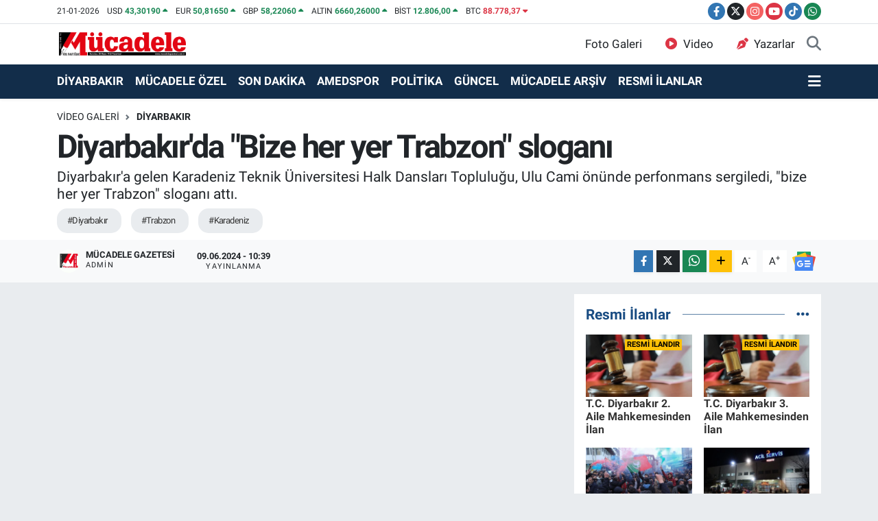

--- FILE ---
content_type: text/html; charset=UTF-8
request_url: https://www.mucadelegazetesi.com.tr/video/diyarbakirda-bize-her-yer-trabzon-slogani
body_size: 20114
content:
<!DOCTYPE html>
<html lang="tr" data-theme="flow">
<head>
<link rel="dns-prefetch" href="//www.mucadelegazetesi.com.tr">
<link rel="dns-prefetch" href="//mucadelegazetesicomtr.teimg.com">
<link rel="dns-prefetch" href="//www.youtube.com">
<link rel="dns-prefetch" href="//static.tebilisim.com">
<link rel="dns-prefetch" href="//cdn.p.analitik.bik.gov.tr">
<link rel="dns-prefetch" href="//cdn2.bildirt.com">
<link rel="dns-prefetch" href="//pagead2.googlesyndication.com">
<link rel="dns-prefetch" href="//www.googletagmanager.com">
<link rel="dns-prefetch" href="//www.facebook.com">
<link rel="dns-prefetch" href="//www.twitter.com">
<link rel="dns-prefetch" href="//www.instagram.com">
<link rel="dns-prefetch" href="//www.tiktok.com">
<link rel="dns-prefetch" href="//api.whatsapp.com">
<link rel="dns-prefetch" href="//www.w3.org">
<link rel="dns-prefetch" href="//x.com">
<link rel="dns-prefetch" href="//www.linkedin.com">
<link rel="dns-prefetch" href="//pinterest.com">
<link rel="dns-prefetch" href="//t.me">
<link rel="dns-prefetch" href="//news.google.com">
<link rel="dns-prefetch" href="//tebilisim.com">
<link rel="dns-prefetch" href="//facebook.com">
<link rel="dns-prefetch" href="//twitter.com">
<link rel="dns-prefetch" href="//mc.yandex.ru">
<link rel="dns-prefetch" href="//cdn.onesignal.com">

    <meta charset="utf-8">
<title>Diyarbakır&#039;da &quot;Bize her yer Trabzon&quot; sloganı - Mücadele Gazetesi</title>
<meta name="description" content="Diyarbakır&#039;a gelen Karadeniz Teknik Üniversitesi Halk Dansları Topluluğu, Ulu Cami önünde perfonmans sergiledi, &quot;bize her yer Trabzon&quot; sloganı attı.">
<meta name="keywords" content="Diyarbakır&#039;da &quot;Bize her yer Trabzon&quot; sloganı">
<link rel="canonical" href="https://www.mucadelegazetesi.com.tr/video/diyarbakirda-bize-her-yer-trabzon-slogani">
<meta name="viewport" content="width=device-width,initial-scale=1">
<meta name="X-UA-Compatible" content="IE=edge">
<meta name="robots" content="max-image-preview:large">
<meta name="theme-color" content="#122d4a">
<meta name="title" content="Diyarbakır&#039;da &quot;Bize her yer Trabzon&quot; sloganı">
<meta name="articleSection" content="video">
<meta name="datePublished" content="2024-06-09T10:39:00+03:00">
<meta name="dateModified" content="2024-07-23T10:55:22+03:00">
<meta name="articleAuthor" content="Haber Merkezi">
<meta name="author" content="Haber Merkezi">
<meta property="og:site_name" content="Mücadele Gazetesi">
<meta property="og:type" content="video">
<meta property="og:url" content="https://www.mucadelegazetesi.com.tr/video/diyarbakirda-bize-her-yer-trabzon-slogani">
<meta property="og:title" content="Diyarbakır&#039;da &quot;Bize her yer Trabzon&quot; sloganı">
<meta property="og:description" content="Diyarbakır&#039;a gelen Karadeniz Teknik Üniversitesi Halk Dansları Topluluğu, Ulu Cami önünde perfonmans sergiledi, &quot;bize her yer Trabzon&quot; sloganı attı.">
<meta property="og:article:published_time" content="2024-06-09T10:39:00+03:00">
<meta property="og:article:modified_time" content="2024-07-23T10:55:22+03:00">
<meta property="og:image" content="https://mucadelegazetesicomtr.teimg.com/crop/1280x720/mucadelegazetesi-com-tr/uploads/2024/05/diyarbakirda-bize-her-yer-trabzon-sesleri.jpg">
<meta property="og:image:width" content="1280">
<meta property="og:image:height" content="720">
<meta property="og:image:alt" content="Diyarbakır&#039;da &quot;Bize her yer Trabzon&quot; sloganı">
<meta property="og:video" content="https://www.youtube.com/embed/yLeINYFX8Xs">
<meta property="og:video:secure_url" content="https://www.youtube.com/embed/yLeINYFX8Xs">
<meta property="og:video:width" content="640">
<meta property="og:video:height" content="360">
<meta name="twitter:card" content="player">
<meta name="twitter:creator" content="@MucadeleGzt">
<meta name="twitter:site" content="@MucadeleGzt">
<meta name="twitter:title" content="Diyarbakır&#039;da &quot;Bize her yer Trabzon&quot; sloganı">
<meta name="twitter:description" content="Diyarbakır&#039;a gelen Karadeniz Teknik Üniversitesi Halk Dansları Topluluğu, Ulu Cami önünde perfonmans sergiledi, &quot;bize her yer Trabzon&quot; sloganı attı.">
<meta name="twitter:image" content="https://mucadelegazetesicomtr.teimg.com/crop/1280x720/mucadelegazetesi-com-tr/uploads/2024/05/diyarbakirda-bize-her-yer-trabzon-sesleri.jpg">
<meta name="twitter:player" content="https://www.youtube.com/embed/yLeINYFX8Xs">
<meta name="twitter:player:width" content="640">
<meta name="twitter:player:height" content="360">
<link rel="shortcut icon" type="image/x-icon" href="https://mucadelegazetesicomtr.teimg.com/mucadelegazetesi-com-tr/uploads/2023/11/mucadele-logo-03-1.png">
<link rel="manifest" href="https://www.mucadelegazetesi.com.tr/manifest.json?v=6.6.4" />
<link rel="preload" href="https://static.tebilisim.com/flow/assets/css/font-awesome/fa-solid-900.woff2" as="font" type="font/woff2" crossorigin />
<link rel="preload" href="https://static.tebilisim.com/flow/assets/css/font-awesome/fa-brands-400.woff2" as="font" type="font/woff2" crossorigin />
<link rel="preload" href="https://static.tebilisim.com/flow/assets/css/weather-icons/font/weathericons-regular-webfont.woff2" as="font" type="font/woff2" crossorigin />
<link rel="preload" href="https://static.tebilisim.com/flow/vendor/te/fonts/roboto/KFOlCnqEu92Fr1MmEU9fBBc4AMP6lQ.woff2" as="font" type="font/woff2" crossorigin />
<link rel="preload" href="https://static.tebilisim.com/flow/vendor/te/fonts/roboto/KFOlCnqEu92Fr1MmEU9fChc4AMP6lbBP.woff2" as="font" type="font/woff2" crossorigin />
<link rel="preload" href="https://static.tebilisim.com/flow/vendor/te/fonts/roboto/KFOlCnqEu92Fr1MmWUlfBBc4AMP6lQ.woff2" as="font" type="font/woff2" crossorigin />
<link rel="preload" href="https://static.tebilisim.com/flow/vendor/te/fonts/roboto/KFOlCnqEu92Fr1MmWUlfChc4AMP6lbBP.woff2" as="font" type="font/woff2" crossorigin />
<link rel="preload" href="https://static.tebilisim.com/flow/vendor/te/fonts/roboto/KFOmCnqEu92Fr1Mu4mxKKTU1Kg.woff2" as="font" type="font/woff2" crossorigin />
<link rel="preload" href="https://static.tebilisim.com/flow/vendor/te/fonts/roboto/KFOmCnqEu92Fr1Mu7GxKKTU1Kvnz.woff2" as="font" type="font/woff2" crossorigin />


<link rel="preload" as="style" href="https://static.tebilisim.com/flow/vendor/te/fonts/roboto.css?v=6.6.4">
<link rel="stylesheet" href="https://static.tebilisim.com/flow/vendor/te/fonts/roboto.css?v=6.6.4">

<style>:root {
        --te-link-color: #333;
        --te-link-hover-color: #000;
        --te-font: "Roboto";
        --te-secondary-font: "Roboto";
        --te-h1-font-size: 47px;
        --te-color: #122d4a;
        --te-hover-color: #194c82;
        --mm-ocd-width: 85%!important; /*  Mobil Menü Genişliği */
        --swiper-theme-color: var(--te-color)!important;
        --header-13-color: #ffc107;
    }</style><link rel="preload" as="style" href="https://static.tebilisim.com/flow/assets/vendor/bootstrap/css/bootstrap.min.css?v=6.6.4">
<link rel="stylesheet" href="https://static.tebilisim.com/flow/assets/vendor/bootstrap/css/bootstrap.min.css?v=6.6.4">
<link rel="preload" as="style" href="https://static.tebilisim.com/flow/assets/css/app6.6.4.min.css">
<link rel="stylesheet" href="https://static.tebilisim.com/flow/assets/css/app6.6.4.min.css">



<script type="application/ld+json">{"@context":"https:\/\/schema.org","@type":"WebSite","url":"https:\/\/www.mucadelegazetesi.com.tr","potentialAction":{"@type":"SearchAction","target":"https:\/\/www.mucadelegazetesi.com.tr\/arama?q={query}","query-input":"required name=query"}}</script>

<script type="application/ld+json">{"@context":"https:\/\/schema.org","@type":"NewsMediaOrganization","url":"https:\/\/www.mucadelegazetesi.com.tr","name":"M\u00fccadele Gazetesi","logo":"https:\/\/mucadelegazetesicomtr.teimg.com\/mucadelegazetesi-com-tr\/wp\/uploads\/mucadele_logo-02_f1a74c763c4a3ddbb989.png","sameAs":["https:\/\/www.facebook.com\/MucadeleGzt\/","https:\/\/www.twitter.com\/MucadeleGzt","https:\/\/www.youtube.com\/@MucadeleGzt\/featured","https:\/\/www.instagram.com\/mucadelegzt"]}</script>

<script type="application/ld+json">{"@context":"https:\/\/schema.org","@graph":[{"@type":"SiteNavigationElement","name":"Ana Sayfa","url":"https:\/\/www.mucadelegazetesi.com.tr","@id":"https:\/\/www.mucadelegazetesi.com.tr"},{"@type":"SiteNavigationElement","name":"EKONOM\u0130","url":"https:\/\/www.mucadelegazetesi.com.tr\/ekonomi","@id":"https:\/\/www.mucadelegazetesi.com.tr\/ekonomi"},{"@type":"SiteNavigationElement","name":"SPOR","url":"https:\/\/www.mucadelegazetesi.com.tr\/spor","@id":"https:\/\/www.mucadelegazetesi.com.tr\/spor"},{"@type":"SiteNavigationElement","name":"SON DAK\u0130KA","url":"https:\/\/www.mucadelegazetesi.com.tr\/son-dakika","@id":"https:\/\/www.mucadelegazetesi.com.tr\/son-dakika"},{"@type":"SiteNavigationElement","name":"G\u00dcNCEL","url":"https:\/\/www.mucadelegazetesi.com.tr\/guncel","@id":"https:\/\/www.mucadelegazetesi.com.tr\/guncel"},{"@type":"SiteNavigationElement","name":"POL\u0130T\u0130KA","url":"https:\/\/www.mucadelegazetesi.com.tr\/politika","@id":"https:\/\/www.mucadelegazetesi.com.tr\/politika"},{"@type":"SiteNavigationElement","name":"D\u0130YARBAKIR","url":"https:\/\/www.mucadelegazetesi.com.tr\/diyarbakir","@id":"https:\/\/www.mucadelegazetesi.com.tr\/diyarbakir"},{"@type":"SiteNavigationElement","name":"RESM\u0130 \u0130LANLAR","url":"https:\/\/www.mucadelegazetesi.com.tr\/resmi-ilanlar","@id":"https:\/\/www.mucadelegazetesi.com.tr\/resmi-ilanlar"},{"@type":"SiteNavigationElement","name":"M\u00dcCADELE \u00d6ZEL","url":"https:\/\/www.mucadelegazetesi.com.tr\/mucadele-ozel","@id":"https:\/\/www.mucadelegazetesi.com.tr\/mucadele-ozel"},{"@type":"SiteNavigationElement","name":"KULP","url":"https:\/\/www.mucadelegazetesi.com.tr\/kulp","@id":"https:\/\/www.mucadelegazetesi.com.tr\/kulp"},{"@type":"SiteNavigationElement","name":"KOCAK\u00d6Y","url":"https:\/\/www.mucadelegazetesi.com.tr\/kocakoy","@id":"https:\/\/www.mucadelegazetesi.com.tr\/kocakoy"},{"@type":"SiteNavigationElement","name":"HAZRO","url":"https:\/\/www.mucadelegazetesi.com.tr\/hazro","@id":"https:\/\/www.mucadelegazetesi.com.tr\/hazro"},{"@type":"SiteNavigationElement","name":"HAN\u0130","url":"https:\/\/www.mucadelegazetesi.com.tr\/hani","@id":"https:\/\/www.mucadelegazetesi.com.tr\/hani"},{"@type":"SiteNavigationElement","name":"D\u0130CLE","url":"https:\/\/www.mucadelegazetesi.com.tr\/dicle","@id":"https:\/\/www.mucadelegazetesi.com.tr\/dicle"},{"@type":"SiteNavigationElement","name":"\u00c7\u00dcNG\u00dc\u015e","url":"https:\/\/www.mucadelegazetesi.com.tr\/cungus","@id":"https:\/\/www.mucadelegazetesi.com.tr\/cungus"},{"@type":"SiteNavigationElement","name":"\u00c7ERM\u0130K","url":"https:\/\/www.mucadelegazetesi.com.tr\/cermik","@id":"https:\/\/www.mucadelegazetesi.com.tr\/cermik"},{"@type":"SiteNavigationElement","name":"\u00c7INAR","url":"https:\/\/www.mucadelegazetesi.com.tr\/cinar","@id":"https:\/\/www.mucadelegazetesi.com.tr\/cinar"},{"@type":"SiteNavigationElement","name":"B\u0130SM\u0130L","url":"https:\/\/www.mucadelegazetesi.com.tr\/bismil","@id":"https:\/\/www.mucadelegazetesi.com.tr\/bismil"},{"@type":"SiteNavigationElement","name":"E\u011e\u0130L","url":"https:\/\/www.mucadelegazetesi.com.tr\/egil","@id":"https:\/\/www.mucadelegazetesi.com.tr\/egil"},{"@type":"SiteNavigationElement","name":"L\u0130CE","url":"https:\/\/www.mucadelegazetesi.com.tr\/lice","@id":"https:\/\/www.mucadelegazetesi.com.tr\/lice"},{"@type":"SiteNavigationElement","name":"ERGAN\u0130","url":"https:\/\/www.mucadelegazetesi.com.tr\/ergani","@id":"https:\/\/www.mucadelegazetesi.com.tr\/ergani"},{"@type":"SiteNavigationElement","name":"S\u0130LVAN","url":"https:\/\/www.mucadelegazetesi.com.tr\/silvan","@id":"https:\/\/www.mucadelegazetesi.com.tr\/silvan"},{"@type":"SiteNavigationElement","name":"YEN\u0130\u015eEH\u0130R","url":"https:\/\/www.mucadelegazetesi.com.tr\/yenisehir","@id":"https:\/\/www.mucadelegazetesi.com.tr\/yenisehir"},{"@type":"SiteNavigationElement","name":"KAYAPINAR","url":"https:\/\/www.mucadelegazetesi.com.tr\/kayapinar","@id":"https:\/\/www.mucadelegazetesi.com.tr\/kayapinar"},{"@type":"SiteNavigationElement","name":"BA\u011eLAR","url":"https:\/\/www.mucadelegazetesi.com.tr\/baglar","@id":"https:\/\/www.mucadelegazetesi.com.tr\/baglar"},{"@type":"SiteNavigationElement","name":"SUR","url":"https:\/\/www.mucadelegazetesi.com.tr\/sur","@id":"https:\/\/www.mucadelegazetesi.com.tr\/sur"},{"@type":"SiteNavigationElement","name":"AMEDSPOR","url":"https:\/\/www.mucadelegazetesi.com.tr\/amedspor","@id":"https:\/\/www.mucadelegazetesi.com.tr\/amedspor"},{"@type":"SiteNavigationElement","name":"D\u0130YARBEK\u0130RSPOR","url":"https:\/\/www.mucadelegazetesi.com.tr\/diyarbekirspor","@id":"https:\/\/www.mucadelegazetesi.com.tr\/diyarbekirspor"},{"@type":"SiteNavigationElement","name":"D\u0130YARBAKIRSPOR","url":"https:\/\/www.mucadelegazetesi.com.tr\/diyarbakirspor","@id":"https:\/\/www.mucadelegazetesi.com.tr\/diyarbakirspor"},{"@type":"SiteNavigationElement","name":"D\u0130CLE \u00dcN\u0130VERS\u0130TES\u0130","url":"https:\/\/www.mucadelegazetesi.com.tr\/dicle-universitesi","@id":"https:\/\/www.mucadelegazetesi.com.tr\/dicle-universitesi"},{"@type":"SiteNavigationElement","name":"M\u00dcCADELE AR\u015e\u0130V","url":"https:\/\/www.mucadelegazetesi.com.tr\/mucadele-arsiv","@id":"https:\/\/www.mucadelegazetesi.com.tr\/mucadele-arsiv"},{"@type":"SiteNavigationElement","name":"YA\u015eAM","url":"https:\/\/www.mucadelegazetesi.com.tr\/yasam","@id":"https:\/\/www.mucadelegazetesi.com.tr\/yasam"},{"@type":"SiteNavigationElement","name":"B\u0130L\u0130M-TEKNOLOJ\u0130","url":"https:\/\/www.mucadelegazetesi.com.tr\/bilim-teknoloji","@id":"https:\/\/www.mucadelegazetesi.com.tr\/bilim-teknoloji"},{"@type":"SiteNavigationElement","name":"\u0130leti\u015fim","url":"https:\/\/www.mucadelegazetesi.com.tr\/iletisim","@id":"https:\/\/www.mucadelegazetesi.com.tr\/iletisim"},{"@type":"SiteNavigationElement","name":"Gizlilik S\u00f6zle\u015fmesi","url":"https:\/\/www.mucadelegazetesi.com.tr\/gizlilik-sozlesmesi","@id":"https:\/\/www.mucadelegazetesi.com.tr\/gizlilik-sozlesmesi"},{"@type":"SiteNavigationElement","name":"deneme","url":"https:\/\/www.mucadelegazetesi.com.tr\/deneme","@id":"https:\/\/www.mucadelegazetesi.com.tr\/deneme"},{"@type":"SiteNavigationElement","name":"Yazarlar","url":"https:\/\/www.mucadelegazetesi.com.tr\/yazarlar","@id":"https:\/\/www.mucadelegazetesi.com.tr\/yazarlar"},{"@type":"SiteNavigationElement","name":"Foto Galeri","url":"https:\/\/www.mucadelegazetesi.com.tr\/foto-galeri","@id":"https:\/\/www.mucadelegazetesi.com.tr\/foto-galeri"},{"@type":"SiteNavigationElement","name":"Video Galeri","url":"https:\/\/www.mucadelegazetesi.com.tr\/video","@id":"https:\/\/www.mucadelegazetesi.com.tr\/video"},{"@type":"SiteNavigationElement","name":"Vefatlar","url":"https:\/\/www.mucadelegazetesi.com.tr\/vefat","@id":"https:\/\/www.mucadelegazetesi.com.tr\/vefat"},{"@type":"SiteNavigationElement","name":"Ba\u011flar Bug\u00fcn, Yar\u0131n ve 1 Haftal\u0131k Hava Durumu Tahmini","url":"https:\/\/www.mucadelegazetesi.com.tr\/baglar-hava-durumu","@id":"https:\/\/www.mucadelegazetesi.com.tr\/baglar-hava-durumu"},{"@type":"SiteNavigationElement","name":"Ba\u011flar Namaz Vakitleri","url":"https:\/\/www.mucadelegazetesi.com.tr\/baglar-namaz-vakitleri","@id":"https:\/\/www.mucadelegazetesi.com.tr\/baglar-namaz-vakitleri"},{"@type":"SiteNavigationElement","name":"Puan Durumu ve Fikst\u00fcr","url":"https:\/\/www.mucadelegazetesi.com.tr\/futbol\/st-super-lig-puan-durumu-ve-fikstur","@id":"https:\/\/www.mucadelegazetesi.com.tr\/futbol\/st-super-lig-puan-durumu-ve-fikstur"}]}</script>

<script type="application/ld+json">{"@context":"https:\/\/schema.org","@type":"BreadcrumbList","itemListElement":[{"@type":"ListItem","position":1,"item":{"@type":"Thing","@id":"https:\/\/www.mucadelegazetesi.com.tr","name":"Haberler"}},{"@type":"ListItem","position":2,"item":{"@type":"Thing","@id":"https:\/\/www.mucadelegazetesi.com.tr\/video","name":"Video Galeri"}},{"@type":"ListItem","position":3,"item":{"@type":"Thing","@id":"https:\/\/www.mucadelegazetesi.com.tr\/video\/kategori\/diyarbakir","name":"D\u0130YARBAKIR"}},{"@type":"ListItem","position":4,"item":{"@type":"Thing","@id":"https:\/\/www.mucadelegazetesi.com.tr\/video\/diyarbakirda-bize-her-yer-trabzon-slogani","name":"Diyarbak\u0131r'da \"Bize her yer Trabzon\" slogan\u0131"}}]}</script>
<script type="application/ld+json">{"@context":"https:\/\/schema.org","@type":"NewsArticle","headline":"Diyarbak\u0131r'da \"Bize her yer Trabzon\" slogan\u0131","articleSection":"D\u0130YARBAKIR","dateCreated":"2024-06-09T10:39:00+03:00","datePublished":"2024-06-09T10:39:00+03:00","dateModified":"2024-07-23T10:55:22+03:00","wordCount":53,"genre":"news","mainEntityOfPage":{"@type":"WebPage","@id":"https:\/\/www.mucadelegazetesi.com.tr\/video\/diyarbakirda-bize-her-yer-trabzon-slogani"},"articleBody":"Trabzon\u2019dan Diyarbak\u0131r'a yar\u0131\u015fma ama\u00e7l\u0131 gelen Karadeniz Teknik \u00dcniversitesi Halk Danslar\u0131 Toplulu\u011fu, merkez Sur il\u00e7esindeki tarihi Ulu Cami \u00f6n\u00fcnde performans sergiledi. Halay e\u015fli\u011finde, \"Bize her yer Trabzon\" slogan\u0131 atan topluluk, Diyarbak\u0131r'\u0131 be\u011fendiklerini s\u00f6yleyerek, kentteki vatanda\u015flar\u0131n misafirperver oldu\u011funu s\u00f6yledi.","description":"Diyarbak\u0131r'a gelen Karadeniz Teknik \u00dcniversitesi Halk Danslar\u0131 Toplulu\u011fu, Ulu Cami \u00f6n\u00fcnde perfonmans sergiledi, \"bize her yer Trabzon\" slogan\u0131 att\u0131.","inLanguage":"tr-TR","keywords":["Diyarbak\u0131r","Trabzon","Karadeniz"],"image":{"@type":"ImageObject","url":"https:\/\/mucadelegazetesicomtr.teimg.com\/crop\/1280x720\/mucadelegazetesi-com-tr\/uploads\/2024\/05\/diyarbakirda-bize-her-yer-trabzon-sesleri.jpg","width":"1280","height":"720","caption":"Diyarbak\u0131r'da \"Bize her yer Trabzon\" slogan\u0131"},"publishingPrinciples":"https:\/\/www.mucadelegazetesi.com.tr\/gizlilik-sozlesmesi","isFamilyFriendly":"http:\/\/schema.org\/True","isAccessibleForFree":"http:\/\/schema.org\/True","publisher":{"@type":"Organization","name":"M\u00fccadele Gazetesi","image":"https:\/\/mucadelegazetesicomtr.teimg.com\/mucadelegazetesi-com-tr\/wp\/uploads\/mucadele_logo-02_f1a74c763c4a3ddbb989.png","logo":{"@type":"ImageObject","url":"https:\/\/mucadelegazetesicomtr.teimg.com\/mucadelegazetesi-com-tr\/wp\/uploads\/mucadele_logo-02_f1a74c763c4a3ddbb989.png","width":"640","height":"375"}},"author":{"@type":"Person","name":"M\u00fccadele Gazetesi","honorificPrefix":"","jobTitle":"Admin","url":null}}</script>
<script type="application/ld+json">{"@context":"https:\/\/schema.org","@type":"VideoObject","name":"Diyarbak\u0131r'da \"Bize her yer Trabzon\" slogan\u0131","genre":"video","inLanguage":"tr-TR","thumbnailUrl":"https:\/\/mucadelegazetesicomtr.teimg.com\/crop\/250x150\/mucadelegazetesi-com-tr\/uploads\/2024\/05\/diyarbakirda-bize-her-yer-trabzon-sesleri.jpg","embedUrl":"https:\/\/www.youtube.com\/embed\/yLeINYFX8Xs","dateCreated":"2024-06-09T10:39:00+03:00","datePublished":"2024-06-09T10:39:00+03:00","dateModified":"2024-07-23T10:55:22+03:00","uploadDate":"2024-06-09T10:39:00+03:00","description":"Diyarbak\u0131r'a gelen Karadeniz Teknik \u00dcniversitesi Halk Danslar\u0131 Toplulu\u011fu, Ulu Cami \u00f6n\u00fcnde perfonmans sergiledi, \"bize her yer Trabzon\" slogan\u0131 att\u0131.","headline":"Diyarbak\u0131r'da \"Bize her yer Trabzon\" slogan\u0131","image":"https:\/\/mucadelegazetesicomtr.teimg.com\/mucadelegazetesi-com-tr\/uploads\/2024\/05\/diyarbakirda-bize-her-yer-trabzon-sesleri.jpg","mainEntityOfPage":{"@type":"WebPage","@id":"https:\/\/www.mucadelegazetesi.com.tr\/video\/diyarbakirda-bize-her-yer-trabzon-slogani"},"url":"https:\/\/www.mucadelegazetesi.com.tr\/video\/diyarbakirda-bize-her-yer-trabzon-slogani"}</script>




<script>!function(){var t=document.createElement("script");t.setAttribute("src",'https://cdn.p.analitik.bik.gov.tr/tracker'+(typeof Intl!=="undefined"?(typeof (Intl||"").PluralRules!=="undefined"?'1':typeof Promise!=="undefined"?'2':typeof MutationObserver!=='undefined'?'3':'4'):'4')+'.js'),t.setAttribute("data-website-id","8241f889-178e-429d-aaec-c0bf74bbd891"),t.setAttribute("data-host-url",'//8241f889-178e-429d-aaec-c0bf74bbd891.collector.p.analitik.bik.gov.tr'),document.head.appendChild(t)}();</script>
<meta name="robots" content="index, follow" />
<meta name="googlebot" content="index, follow, max-snippet:-1, max-image-preview:large, max-video-preview:-1" />
<meta name="bingbot" content="index, follow, max-snippet:-1, max-image-preview:large, max-video-preview:-1" />

<link rel="manifest" href="/manifest.json?data=Bildirt">
<script>var uygulamaid="235367-8631-7008-3193-1847-6";</script>
<script src="https://cdn2.bildirt.com/BildirtSDKfiles.js"></script>

<script async src="https://pagead2.googlesyndication.com/pagead/js/adsbygoogle.js?client=ca-pub-8715194033382300"
     crossorigin="anonymous"></script>



<script async data-cfasync="false"
	src="https://www.googletagmanager.com/gtag/js?id=G-RESFQPP2XQ"></script>
<script data-cfasync="false">
	window.dataLayer = window.dataLayer || [];
	  function gtag(){dataLayer.push(arguments);}
	  gtag('js', new Date());
	  gtag('config', 'G-RESFQPP2XQ');
</script>




</head>




<body class="d-flex flex-column min-vh-100">

    <div data-pagespeed="true"><meta name="fediverse:creator" content="@mucadelegzt@sosyal.teknofest.app"></div>
    

    <header class="header-7">
    <div class="top-header d-none d-lg-block bg-white border-bottom">
        <div class="container">
            <div class="d-flex justify-content-between align-items-center small py-1">
                                    <!-- PİYASALAR -->
        <ul class="top-currency list-unstyled list-inline mb-0 text-dark">
        <li class="list-inline-item">21-01-2026</li>
        <li class="list-inline-item dolar">
            USD
            <span class="fw-bold text-success value">43,30190</span>
            <span class="text-success"><i class="fa fa-caret-up"></i></span>
        </li>
        <li class="list-inline-item euro">
            EUR
            <span class="fw-bold text-success value">50,81650</span>
            <span class="text-success"><i class="fa fa-caret-up"></i></span>
        </li>
        <li class="list-inline-item euro">
            GBP
            <span class="fw-bold text-success value">58,22060</span>
            <span class="text-success"><i class="fa fa-caret-up"></i></span>
        </li>
        <li class="list-inline-item altin">
            ALTIN
            <span class="fw-bold text-success value">6660,26000</span>
            <span class="text-success"><i class="fa fa-caret-up"></i></span>
        </li>
        <li class="list-inline-item bist">
            BİST
            <span class="fw-bold text-success value">12.806,00</span>
            <span class="text-success"><i class="fa fa-caret-up"></i></span>
        </li>

        <li class="list-inline-item btc">
            BTC
            <span class="fw-bold text-danger value">88.778,37</span>
            <span class="text-danger"><i class="fa fa-caret-down"></i></span>
        </li>
    </ul>

    

                
                <div class="top-social-media">
                                        <a href="https://www.facebook.com/MucadeleGzt/" target="_blank" class="btn btn-sm btn-primary rounded-pill" rel="nofollow noreferrer noopener"><i class="fab fa-facebook-f text-white"></i></a>
                                                            <a href="https://www.twitter.com/MucadeleGzt" class="btn btn-sm btn-dark rounded-pill" target="_blank" rel="nofollow noreferrer noopener"><i class="fab fa-x-twitter text-white"></i></a>
                                                            <a href="https://www.instagram.com/mucadelegzt" class="btn btn-sm btn-magenta rounded-pill" target="_blank" rel="nofollow noreferrer noopener"><i class="fab fa-instagram text-white"></i></a>
                                                            <a href="https://www.youtube.com/@MucadeleGzt/featured" class="btn btn-sm btn-danger rounded-pill" target="_blank" rel="nofollow noreferrer noopener"><i class="fab fa-youtube text-white"></i></a>
                                                                                                    <a href="https://www.tiktok.com/https://www.tiktok.com/@mucadelegazetesi" target="_blank" class="btn btn-sm btn-primary rounded-pill" rel="nofollow noreferrer noopener"><i class="fa-brands fa-tiktok text-white"></i></a>
                                                                                                    <a href="https://api.whatsapp.com/send?phone=905323902166" class="btn btn-sm  btn-success rounded-pill" target="_blank" rel="nofollow noreferrer noopener"><i class="fab fa-whatsapp text-white"></i></a>
                                    </div>
            </div>
        </div>
    </div>
    <nav class="main-menu navbar navbar-expand-lg bg-white py-1 ps-0 py-2">
        <div class="container">
            <div class="d-lg-none">
                <a href="#menu" title="Ana Menü"><i class="fa fa-bars fa-lg"></i></a>
            </div>
            <div>
                                <a class="navbar-brand me-0" href="/" title="Mücadele Gazetesi">
                    <img src="https://mucadelegazetesicomtr.teimg.com/mucadelegazetesi-com-tr/wp/uploads/mucadele_logo-02_f1a74c763c4a3ddbb989.png" alt="Mücadele Gazetesi" width="191" height="40" class="light-mode img-fluid flow-logo">
<img src="https://mucadelegazetesicomtr.teimg.com/mucadelegazetesi-com-tr/wp/uploads/mucadele_logo-02_f1a74c763c4a3ddbb989.png" alt="Mücadele Gazetesi" width="191" height="40" class="dark-mode img-fluid flow-logo d-none">

                </a>
                            </div>

            <ul class="nav d-flex justify-content-end">
                <ul  class="nav">
        <li class="nav-item   d-none d-lg-block">
        <a href="/foto-galeri" class="nav-link nav-link" target="_self" title="Foto Galeri"><i class="fa fa-camera me-2 text-danger text-white mr-1"></i>Foto Galeri</a>
        
    </li>
        <li class="nav-item   d-none d-lg-block">
        <a href="/video" class="nav-link color: red;" target="_self" title="Video"><i class="fa fa-play-circle me-2 text-danger color: red; mr-1"></i>Video</a>
        
    </li>
        <li class="nav-item   d-none d-lg-block">
        <a href="/yazarlar" class="nav-link color: red;" target="_self" title="Yazarlar"><i class="fa fa-pen-nib me-2 text-danger color: red; mr-1"></i>Yazarlar</a>
        
    </li>
    </ul>

                
                <li class="nav-item">
                    <a href="/arama" class="nav-link p-0 my-2 text-secondary" title="Ara">
                        <i class="fa fa-search fa-lg"></i>
                    </a>
                </li>
            </ul>
        </div>
    </nav>
    <div class="category-menu navbar navbar-expand-lg d-none d-lg-block shadow-sm bg-te-color py-1">
        <div class="container">
            <ul  class="nav fw-semibold">
        <li class="nav-item   ">
        <a href="/diyarbakir" class="nav-link text-white ps-0" target="_blank" title="DİYARBAKIR">DİYARBAKIR</a>
        
    </li>
        <li class="nav-item   ">
        <a href="/mucadele-ozel" class="nav-link text-white ps-0" target="_blank" title="MÜCADELE ÖZEL">MÜCADELE ÖZEL</a>
        
    </li>
        <li class="nav-item   ">
        <a href="/son-dakika" class="nav-link text-white ps-0" target="_self" title="SON DAKİKA">SON DAKİKA</a>
        
    </li>
        <li class="nav-item   ">
        <a href="/amedspor" class="nav-link text-white ps-0" target="_self" title="AMEDSPOR">AMEDSPOR</a>
        
    </li>
        <li class="nav-item   ">
        <a href="/politika" class="nav-link text-white ps-0" target="_self" title="POLİTİKA">POLİTİKA</a>
        
    </li>
        <li class="nav-item   ">
        <a href="/guncel" class="nav-link text-white ps-0" target="_blank" title="GÜNCEL">GÜNCEL</a>
        
    </li>
        <li class="nav-item   ">
        <a href="/mucadele-arsiv" class="nav-link text-white ps-0" target="_self" title="MÜCADELE ARŞİV">MÜCADELE ARŞİV</a>
        
    </li>
        <li class="nav-item   ">
        <a href="/resmi-ilanlar" class="nav-link text-white ps-0" target="_blank" title=" RESMİ İLANLAR"> RESMİ İLANLAR</a>
        
    </li>
    </ul>

            <ul class="nav">
                
                <li class="nav-item dropdown position-static">
                    <a class="nav-link p-0 text-white" data-bs-toggle="dropdown" href="#" aria-haspopup="true"
                        aria-expanded="false" title="Ana Menü">
                        <i class="fa fa-bars fa-lg"></i>
                    </a>
                    <div class="mega-menu dropdown-menu dropdown-menu-end text-capitalize shadow-lg border-0 rounded-0">

    <div class="row g-3 small p-3">

                <div class="col">
            <div class="extra-sections bg-light p-3 border">
                <a href="https://www.mucadelegazetesi.com.tr/diyarbakir-nobetci-eczaneler" title="Diyarbakır Nöbetçi Eczaneler" class="d-block border-bottom pb-2 mb-2" target="_self"><i class="fa-solid fa-capsules me-2"></i>Diyarbakır Nöbetçi Eczaneler</a>
<a href="https://www.mucadelegazetesi.com.tr/diyarbakir-hava-durumu" title="Diyarbakır Hava Durumu" class="d-block border-bottom pb-2 mb-2" target="_self"><i class="fa-solid fa-cloud-sun me-2"></i>Diyarbakır Hava Durumu</a>
<a href="https://www.mucadelegazetesi.com.tr/diyarbakir-namaz-vakitleri" title="Diyarbakır Namaz Vakitleri" class="d-block border-bottom pb-2 mb-2" target="_self"><i class="fa-solid fa-mosque me-2"></i>Diyarbakır Namaz Vakitleri</a>
<a href="https://www.mucadelegazetesi.com.tr/diyarbakir-trafik-durumu" title="Diyarbakır Trafik Yoğunluk Haritası" class="d-block border-bottom pb-2 mb-2" target="_self"><i class="fa-solid fa-car me-2"></i>Diyarbakır Trafik Yoğunluk Haritası</a>
<a href="https://www.mucadelegazetesi.com.tr/futbol/super-lig-puan-durumu-ve-fikstur" title="Süper Lig Puan Durumu ve Fikstür" class="d-block border-bottom pb-2 mb-2" target="_self"><i class="fa-solid fa-chart-bar me-2"></i>Süper Lig Puan Durumu ve Fikstür</a>
<a href="https://www.mucadelegazetesi.com.tr/tum-mansetler" title="Tüm Manşetler" class="d-block border-bottom pb-2 mb-2" target="_self"><i class="fa-solid fa-newspaper me-2"></i>Tüm Manşetler</a>
<a href="https://www.mucadelegazetesi.com.tr/sondakika-haberleri" title="Son Dakika Haberleri" class="d-block border-bottom pb-2 mb-2" target="_self"><i class="fa-solid fa-bell me-2"></i>Son Dakika Haberleri</a>

            </div>
        </div>
        
        <div class="col">
        <a href="/diyarbakir" class="d-block border-bottom  pb-2 mb-2" target="_self" title="DİYARBAKIR">DİYARBAKIR</a>
            <a href="/guncel" class="d-block border-bottom  pb-2 mb-2" target="_self" title="GÜNCEL">GÜNCEL</a>
            <a href="/son-dakika" class="d-block border-bottom  pb-2 mb-2" target="_self" title="SON DAKİKA">SON DAKİKA</a>
            <a href="/politika" class="d-block border-bottom  pb-2 mb-2" target="_self" title="POLİTİKA">POLİTİKA</a>
            <a href="/spor" class="d-block border-bottom  pb-2 mb-2" target="_self" title="SPOR">SPOR</a>
            <a href="/mucadele-ozel" class="d-block border-bottom  pb-2 mb-2" target="_self" title="MÜCADELE ÖZEL">MÜCADELE ÖZEL</a>
            <a href="/ekonomi" class="d-block  pb-2 mb-2" target="_self" title="EKONOMİ">EKONOMİ</a>
        </div><div class="col">
            <a href="/resmi-ilanlar" class="d-block border-bottom  pb-2 mb-2" target="_blank" title="İLAN">İLAN</a>
            <a href="/sur" class="d-block border-bottom  pb-2 mb-2" target="_blank" title="SUR">SUR</a>
            <a href="/baglar" class="d-block border-bottom  pb-2 mb-2" target="_blank" title="BAĞLAR">BAĞLAR</a>
            <a href="/kayapinar" class="d-block border-bottom  pb-2 mb-2" target="_blank" title="KAYAPINAR">KAYAPINAR</a>
            <a href="/yenisehir" class="d-block border-bottom  pb-2 mb-2" target="_blank" title="YENİŞEHİR">YENİŞEHİR</a>
            <a href="/ergani" class="d-block border-bottom  pb-2 mb-2" target="_blank" title="ERGANİ">ERGANİ</a>
            <a href="/amedspor" class="d-block  pb-2 mb-2" target="_blank" title="AMEDSPOR">AMEDSPOR</a>
        </div><div class="col">
            <a href="/diyarbekirspor" class="d-block border-bottom  pb-2 mb-2" target="_blank" title="DİYARBEKİRSPOR">DİYARBEKİRSPOR</a>
            <a href="/diyarbakirspor" class="d-block border-bottom  pb-2 mb-2" target="_blank" title="DİYARBAKIRSPOR">DİYARBAKIRSPOR</a>
            <a href="/dicle-universitesi" class="d-block border-bottom  pb-2 mb-2" target="_blank" title="DİCLE ÜNİVERSİTESİ">DİCLE ÜNİVERSİTESİ</a>
            <a href="/mucadele-arsiv" class="d-block border-bottom  pb-2 mb-2" target="_self" title="MÜCADELE ARŞİV">MÜCADELE ARŞİV</a>
            <a href="/yasam" class="d-block border-bottom  pb-2 mb-2" target="_self" title="YAŞAM">YAŞAM</a>
            <a href="/bilim-teknoloji" class="d-block border-bottom  pb-2 mb-2" target="_self" title="BİLİM-TEKNOLOJİ">BİLİM-TEKNOLOJİ</a>
        </div>


    </div>

    <div class="p-3 bg-light">
                <a class="me-3"
            href="https://www.facebook.com/MucadeleGzt/" target="_blank" rel="nofollow noreferrer noopener"><i class="fab fa-facebook me-2 text-navy"></i> Facebook</a>
                        <a class="me-3"
            href="https://www.twitter.com/MucadeleGzt" target="_blank" rel="nofollow noreferrer noopener"><i class="fab fa-x-twitter "></i> Twitter</a>
                        <a class="me-3"
            href="https://www.instagram.com/mucadelegzt" target="_blank" rel="nofollow noreferrer noopener"><i class="fab fa-instagram me-2 text-magenta"></i> Instagram</a>
                                <a class="me-3"
            href="https://www.youtube.com/@MucadeleGzt/featured" target="_blank" rel="nofollow noreferrer noopener"><i class="fab fa-youtube me-2 text-danger"></i> Youtube</a>
                        <a class="me-3"
            href="https://www.tiktok.com/https://www.tiktok.com/@mucadelegazetesi" target="_blank" rel="nofollow noreferrer noopener"><i class="fa-brands fa-tiktok me-1 text-dark"></i> Tiktok</a>
                                        <a class="" href="https://api.whatsapp.com/send?phone=905323902166" title="Whatsapp" rel="nofollow noreferrer noopener"><i
            class="fab fa-whatsapp me-2 text-navy"></i> WhatsApp İhbar Hattı</a>    </div>

    <div class="mega-menu-footer p-2 bg-te-color">
        <a class="dropdown-item text-white" href="/kunye" title="Künye / İletişim"><i class="fa fa-id-card me-2"></i> Künye / İletişim</a>
        <a class="dropdown-item text-white" href="/iletisim" title="Bize Ulaşın"><i class="fa fa-envelope me-2"></i> Bize Ulaşın</a>
        <a class="dropdown-item text-white" href="/rss-baglantilari" title="RSS Bağlantıları"><i class="fa fa-rss me-2"></i> RSS Bağlantıları</a>
        <a class="dropdown-item text-white" href="/member/login" title="Üyelik Girişi"><i class="fa fa-user me-2"></i> Üyelik Girişi</a>
    </div>


</div>

                </li>
            </ul>


        </div>
    </div>
    <ul  class="mobile-categories d-lg-none list-inline bg-white">
        <li class="list-inline-item">
        <a href="/diyarbakir" class="text-dark" target="_blank" title="DİYARBAKIR">
                DİYARBAKIR
        </a>
    </li>
        <li class="list-inline-item">
        <a href="/mucadele-ozel" class="text-dark" target="_blank" title="MÜCADELE ÖZEL">
                MÜCADELE ÖZEL
        </a>
    </li>
        <li class="list-inline-item">
        <a href="/son-dakika" class="text-dark" target="_self" title="SON DAKİKA">
                SON DAKİKA
        </a>
    </li>
        <li class="list-inline-item">
        <a href="/amedspor" class="text-dark" target="_self" title="AMEDSPOR">
                AMEDSPOR
        </a>
    </li>
        <li class="list-inline-item">
        <a href="/politika" class="text-dark" target="_self" title="POLİTİKA">
                POLİTİKA
        </a>
    </li>
        <li class="list-inline-item">
        <a href="/guncel" class="text-dark" target="_blank" title="GÜNCEL">
                GÜNCEL
        </a>
    </li>
        <li class="list-inline-item">
        <a href="/mucadele-arsiv" class="text-dark" target="_self" title="MÜCADELE ARŞİV">
                MÜCADELE ARŞİV
        </a>
    </li>
        <li class="list-inline-item">
        <a href="/resmi-ilanlar" class="text-dark" target="_blank" title=" RESMİ İLANLAR">
                 RESMİ İLANLAR
        </a>
    </li>
    </ul>


</header>






<main class="video overflow-hidden" style="min-height: 300px">
    <div class="infinite">

    

    <div class="infinite-item d-block" data-id="1299" data-reference="TE\Video\Models\Video">

        <div class="post-header pt-3 bg-white">

    <div class="container">

        
        <nav class="meta-category d-flex justify-content-lg-start" style="--bs-breadcrumb-divider: url(&#34;data:image/svg+xml,%3Csvg xmlns='http://www.w3.org/2000/svg' width='8' height='8'%3E%3Cpath d='M2.5 0L1 1.5 3.5 4 1 6.5 2.5 8l4-4-4-4z' fill='%236c757d'/%3E%3C/svg%3E&#34;);" aria-label="breadcrumb">
        <ol class="breadcrumb mb-0">
            <li class="breadcrumb-item"><a href="https://www.mucadelegazetesi.com.tr/video" class="breadcrumb_link" target="_self">Video Galeri</a></li>
            <li class="breadcrumb-item active fw-bold" aria-current="page"><a href="https://www.mucadelegazetesi.com.tr/video/kategori/diyarbakir" target="_self" class="breadcrumb_link text-dark" title="DİYARBAKIR">DİYARBAKIR</a></li>
        </ol>
</nav>

        <h1 class="h2 fw-bold text-lg-start headline my-2">Diyarbakır&#039;da &quot;Bize her yer Trabzon&quot; sloganı</h1>
        
        <h2 class="lead text-lg-start text-dark my-2">Diyarbakır&#039;a gelen Karadeniz Teknik Üniversitesi Halk Dansları Topluluğu, Ulu Cami önünde perfonmans sergiledi, &quot;bize her yer Trabzon&quot; sloganı attı.</h2>
        
        <div class="news-tags">
        <a href="/haberleri/video/diyarbakir" title="Diyarbakır" class="news-tags__link"
        rel="nofollow">#Diyarbakır</a>
        <a href="/haberleri/video/trabzon" title="Trabzon" class="news-tags__link"
        rel="nofollow">#Trabzon</a>
        <a href="/haberleri/video/karadeniz" title="Karadeniz" class="news-tags__link"
        rel="nofollow">#Karadeniz</a>
    </div>


    </div>

    <div class="bg-light py-1">
        <div class="container d-flex justify-content-between align-items-center">

            <div class="meta-author">
            <div class="d-flex">
            <img class="me-2 rounded-circle" width="34" height="34" src="https://mucadelegazetesicomtr.teimg.com/mucadelegazetesi-com-tr/uploads/2022/08/users/mucadele-1.jpg"
                loading="lazy" alt="Mücadele Gazetesi">
            <div class="me-3 flex-column align-items-center justify-content-center">
                <div class="fw-bold text-dark">Mücadele Gazetesi</div>
                <div class="info text-dark">Admin</div>
            </div>
        </div>
    
    <div class="box">
    <time class="fw-bold">09.06.2024 - 10:39</time>
    <span class="info">Yayınlanma</span>
</div>

    
    



</div>


            <div class="d-none d-xl-flex">
                <div class="share-area d-flex justify-content-between align-items-center bg-light p-2">

    <div class="mobile-share-button-container mb-2 d-block d-md-none">
    <button
        class="btn btn-primary btn-sm rounded-0 shadow-sm w-100"
        onclick="handleMobileShare(event, 'Diyarbakır\&#039;da \&quot;Bize her yer Trabzon\&quot; sloganı', 'https://www.mucadelegazetesi.com.tr/video/diyarbakirda-bize-her-yer-trabzon-slogani')"
        title="Paylaş"
    >
        <i class="fas fa-share-alt me-2"></i>Paylaş
    </button>
</div>

<div class="social-buttons-new d-none d-md-flex justify-content-between">
    <a
        href="https://www.facebook.com/sharer/sharer.php?u=https%3A%2F%2Fwww.mucadelegazetesi.com.tr%2Fvideo%2Fdiyarbakirda-bize-her-yer-trabzon-slogani"
        onclick="initiateDesktopShare(event, 'facebook')"
        class="btn btn-primary btn-sm rounded-0 shadow-sm me-1"
        title="Facebook'ta Paylaş"
        data-platform="facebook"
        data-share-url="https://www.mucadelegazetesi.com.tr/video/diyarbakirda-bize-her-yer-trabzon-slogani"
        data-share-title="Diyarbakır&#039;da &quot;Bize her yer Trabzon&quot; sloganı"
        rel="noreferrer nofollow noopener external"
    >
        <i class="fab fa-facebook-f"></i>
    </a>

    <a
        href="https://x.com/intent/tweet?url=https%3A%2F%2Fwww.mucadelegazetesi.com.tr%2Fvideo%2Fdiyarbakirda-bize-her-yer-trabzon-slogani&text=Diyarbak%C4%B1r%27da+%22Bize+her+yer+Trabzon%22+slogan%C4%B1"
        onclick="initiateDesktopShare(event, 'twitter')"
        class="btn btn-dark btn-sm rounded-0 shadow-sm me-1"
        title="X'de Paylaş"
        data-platform="twitter"
        data-share-url="https://www.mucadelegazetesi.com.tr/video/diyarbakirda-bize-her-yer-trabzon-slogani"
        data-share-title="Diyarbakır&#039;da &quot;Bize her yer Trabzon&quot; sloganı"
        rel="noreferrer nofollow noopener external"
    >
        <i class="fab fa-x-twitter text-white"></i>
    </a>

    <a
        href="https://api.whatsapp.com/send?text=Diyarbak%C4%B1r%27da+%22Bize+her+yer+Trabzon%22+slogan%C4%B1+-+https%3A%2F%2Fwww.mucadelegazetesi.com.tr%2Fvideo%2Fdiyarbakirda-bize-her-yer-trabzon-slogani"
        onclick="initiateDesktopShare(event, 'whatsapp')"
        class="btn btn-success btn-sm rounded-0 btn-whatsapp shadow-sm me-1"
        title="Whatsapp'ta Paylaş"
        data-platform="whatsapp"
        data-share-url="https://www.mucadelegazetesi.com.tr/video/diyarbakirda-bize-her-yer-trabzon-slogani"
        data-share-title="Diyarbakır&#039;da &quot;Bize her yer Trabzon&quot; sloganı"
        rel="noreferrer nofollow noopener external"
    >
        <i class="fab fa-whatsapp fa-lg"></i>
    </a>

    <div class="dropdown">
        <button class="dropdownButton btn btn-sm rounded-0 btn-warning border-none shadow-sm me-1" type="button" data-bs-toggle="dropdown" name="socialDropdownButton" title="Daha Fazla">
            <i id="icon" class="fa fa-plus"></i>
        </button>

        <ul class="dropdown-menu dropdown-menu-end border-0 rounded-1 shadow">
            <li>
                <a
                    href="https://www.linkedin.com/sharing/share-offsite/?url=https%3A%2F%2Fwww.mucadelegazetesi.com.tr%2Fvideo%2Fdiyarbakirda-bize-her-yer-trabzon-slogani"
                    class="dropdown-item"
                    onclick="initiateDesktopShare(event, 'linkedin')"
                    data-platform="linkedin"
                    data-share-url="https://www.mucadelegazetesi.com.tr/video/diyarbakirda-bize-her-yer-trabzon-slogani"
                    data-share-title="Diyarbakır&#039;da &quot;Bize her yer Trabzon&quot; sloganı"
                    rel="noreferrer nofollow noopener external"
                    title="Linkedin"
                >
                    <i class="fab fa-linkedin text-primary me-2"></i>Linkedin
                </a>
            </li>
            <li>
                <a
                    href="https://pinterest.com/pin/create/button/?url=https%3A%2F%2Fwww.mucadelegazetesi.com.tr%2Fvideo%2Fdiyarbakirda-bize-her-yer-trabzon-slogani&description=Diyarbak%C4%B1r%27da+%22Bize+her+yer+Trabzon%22+slogan%C4%B1&media="
                    class="dropdown-item"
                    onclick="initiateDesktopShare(event, 'pinterest')"
                    data-platform="pinterest"
                    data-share-url="https://www.mucadelegazetesi.com.tr/video/diyarbakirda-bize-her-yer-trabzon-slogani"
                    data-share-title="Diyarbakır&#039;da &quot;Bize her yer Trabzon&quot; sloganı"
                    rel="noreferrer nofollow noopener external"
                    title="Pinterest"
                >
                    <i class="fab fa-pinterest text-danger me-2"></i>Pinterest
                </a>
            </li>
            <li>
                <a
                    href="https://t.me/share/url?url=https%3A%2F%2Fwww.mucadelegazetesi.com.tr%2Fvideo%2Fdiyarbakirda-bize-her-yer-trabzon-slogani&text=Diyarbak%C4%B1r%27da+%22Bize+her+yer+Trabzon%22+slogan%C4%B1"
                    class="dropdown-item"
                    onclick="initiateDesktopShare(event, 'telegram')"
                    data-platform="telegram"
                    data-share-url="https://www.mucadelegazetesi.com.tr/video/diyarbakirda-bize-her-yer-trabzon-slogani"
                    data-share-title="Diyarbakır&#039;da &quot;Bize her yer Trabzon&quot; sloganı"
                    rel="noreferrer nofollow noopener external"
                    title="Telegram"
                >
                    <i class="fab fa-telegram-plane text-primary me-2"></i>Telegram
                </a>
            </li>
            <li class="border-0">
                <a class="dropdown-item" href="javascript:void(0)" onclick="printContent(event)" title="Yazdır">
                    <i class="fas fa-print text-dark me-2"></i>
                    Yazdır
                </a>
            </li>
            <li class="border-0">
                <a class="dropdown-item" href="javascript:void(0)" onclick="copyURL(event, 'https://www.mucadelegazetesi.com.tr/video/diyarbakirda-bize-her-yer-trabzon-slogani')" rel="noreferrer nofollow noopener external" title="Bağlantıyı Kopyala">
                    <i class="fas fa-link text-dark me-2"></i>
                    Kopyala
                </a>
            </li>
        </ul>
    </div>
</div>

<script>
    var shareableModelId = 1299;
    var shareableModelClass = 'TE\\Video\\Models\\Video';

    function shareCount(id, model, platform, url) {
        fetch("https://www.mucadelegazetesi.com.tr/sharecount", {
            method: 'POST',
            headers: {
                'Content-Type': 'application/json',
                'X-CSRF-TOKEN': document.querySelector('meta[name="csrf-token"]')?.getAttribute('content')
            },
            body: JSON.stringify({ id, model, platform, url })
        }).catch(err => console.error('Share count fetch error:', err));
    }

    function goSharePopup(url, title, width = 600, height = 400) {
        const left = (screen.width - width) / 2;
        const top = (screen.height - height) / 2;
        window.open(
            url,
            title,
            `width=${width},height=${height},left=${left},top=${top},resizable=yes,scrollbars=yes`
        );
    }

    async function handleMobileShare(event, title, url) {
        event.preventDefault();

        if (shareableModelId && shareableModelClass) {
            shareCount(shareableModelId, shareableModelClass, 'native_mobile_share', url);
        }

        const isAndroidWebView = navigator.userAgent.includes('Android') && !navigator.share;

        if (isAndroidWebView) {
            window.location.href = 'androidshare://paylas?title=' + encodeURIComponent(title) + '&url=' + encodeURIComponent(url);
            return;
        }

        if (navigator.share) {
            try {
                await navigator.share({ title: title, url: url });
            } catch (error) {
                if (error.name !== 'AbortError') {
                    console.error('Web Share API failed:', error);
                }
            }
        } else {
            alert("Bu cihaz paylaşımı desteklemiyor.");
        }
    }

    function initiateDesktopShare(event, platformOverride = null) {
        event.preventDefault();
        const anchor = event.currentTarget;
        const platform = platformOverride || anchor.dataset.platform;
        const webShareUrl = anchor.href;
        const contentUrl = anchor.dataset.shareUrl || webShareUrl;

        if (shareableModelId && shareableModelClass && platform) {
            shareCount(shareableModelId, shareableModelClass, platform, contentUrl);
        }

        goSharePopup(webShareUrl, platform ? platform.charAt(0).toUpperCase() + platform.slice(1) : "Share");
    }

    function copyURL(event, urlToCopy) {
        event.preventDefault();
        navigator.clipboard.writeText(urlToCopy).then(() => {
            alert('Bağlantı panoya kopyalandı!');
        }).catch(err => {
            console.error('Could not copy text: ', err);
            try {
                const textArea = document.createElement("textarea");
                textArea.value = urlToCopy;
                textArea.style.position = "fixed";
                document.body.appendChild(textArea);
                textArea.focus();
                textArea.select();
                document.execCommand('copy');
                document.body.removeChild(textArea);
                alert('Bağlantı panoya kopyalandı!');
            } catch (fallbackErr) {
                console.error('Fallback copy failed:', fallbackErr);
            }
        });
    }

    function printContent(event) {
        event.preventDefault();

        const triggerElement = event.currentTarget;
        const contextContainer = triggerElement.closest('.infinite-item') || document;

        const header      = contextContainer.querySelector('.post-header');
        const media       = contextContainer.querySelector('.news-section .col-lg-8 .inner, .news-section .col-lg-8 .ratio, .news-section .col-lg-8 iframe');
        const articleBody = contextContainer.querySelector('.article-text');

        if (!header && !media && !articleBody) {
            window.print();
            return;
        }

        let printHtml = '';
        
        if (header) {
            const titleEl = header.querySelector('h1');
            const descEl  = header.querySelector('.description, h2.lead');

            let cleanHeaderHtml = '<div class="printed-header">';
            if (titleEl) cleanHeaderHtml += titleEl.outerHTML;
            if (descEl)  cleanHeaderHtml += descEl.outerHTML;
            cleanHeaderHtml += '</div>';

            printHtml += cleanHeaderHtml;
        }

        if (media) {
            printHtml += media.outerHTML;
        }

        if (articleBody) {
            const articleClone = articleBody.cloneNode(true);
            articleClone.querySelectorAll('.post-flash').forEach(function (el) {
                el.parentNode.removeChild(el);
            });
            printHtml += articleClone.outerHTML;
        }
        const iframe = document.createElement('iframe');
        iframe.style.position = 'fixed';
        iframe.style.right = '0';
        iframe.style.bottom = '0';
        iframe.style.width = '0';
        iframe.style.height = '0';
        iframe.style.border = '0';
        document.body.appendChild(iframe);

        const frameWindow = iframe.contentWindow || iframe;
        const title = document.title || 'Yazdır';
        const headStyles = Array.from(document.querySelectorAll('link[rel="stylesheet"], style'))
            .map(el => el.outerHTML)
            .join('');

        iframe.onload = function () {
            try {
                frameWindow.focus();
                frameWindow.print();
            } finally {
                setTimeout(function () {
                    document.body.removeChild(iframe);
                }, 1000);
            }
        };

        const doc = frameWindow.document;
        doc.open();
        doc.write(`
            <!doctype html>
            <html lang="tr">
                <head>
<link rel="dns-prefetch" href="//www.mucadelegazetesi.com.tr">
<link rel="dns-prefetch" href="//mucadelegazetesicomtr.teimg.com">
<link rel="dns-prefetch" href="//www.youtube.com">
<link rel="dns-prefetch" href="//static.tebilisim.com">
<link rel="dns-prefetch" href="//cdn.p.analitik.bik.gov.tr">
<link rel="dns-prefetch" href="//cdn2.bildirt.com">
<link rel="dns-prefetch" href="//pagead2.googlesyndication.com">
<link rel="dns-prefetch" href="//www.googletagmanager.com">
<link rel="dns-prefetch" href="//www.facebook.com">
<link rel="dns-prefetch" href="//www.twitter.com">
<link rel="dns-prefetch" href="//www.instagram.com">
<link rel="dns-prefetch" href="//www.tiktok.com">
<link rel="dns-prefetch" href="//api.whatsapp.com">
<link rel="dns-prefetch" href="//www.w3.org">
<link rel="dns-prefetch" href="//x.com">
<link rel="dns-prefetch" href="//www.linkedin.com">
<link rel="dns-prefetch" href="//pinterest.com">
<link rel="dns-prefetch" href="//t.me">
<link rel="dns-prefetch" href="//news.google.com">
<link rel="dns-prefetch" href="//tebilisim.com">
<link rel="dns-prefetch" href="//facebook.com">
<link rel="dns-prefetch" href="//twitter.com">
<link rel="dns-prefetch" href="//mc.yandex.ru">
<link rel="dns-prefetch" href="//cdn.onesignal.com">
                    <meta charset="utf-8">
                    <title>${title}</title>
                    ${headStyles}
                    <style>
                        html, body {
                            margin: 0;
                            padding: 0;
                            background: #ffffff;
                        }
                        .printed-article {
                            margin: 0;
                            padding: 20px;
                            box-shadow: none;
                            background: #ffffff;
                        }
                    </style>
                </head>
                <body>
                    <div class="printed-article">
                        ${printHtml}
                    </div>
                </body>
            </html>
        `);
        doc.close();
    }

    var dropdownButton = document.querySelector('.dropdownButton');
    if (dropdownButton) {
        var icon = dropdownButton.querySelector('#icon');
        var parentDropdown = dropdownButton.closest('.dropdown');
        if (parentDropdown && icon) {
            parentDropdown.addEventListener('show.bs.dropdown', function () {
                icon.classList.remove('fa-plus');
                icon.classList.add('fa-minus');
            });
            parentDropdown.addEventListener('hide.bs.dropdown', function () {
                icon.classList.remove('fa-minus');
                icon.classList.add('fa-plus');
            });
        }
    }
</script>

    
        
        <div class="google-news share-are text-end">

            <a href="#" title="Metin boyutunu küçült" class="te-textDown btn btn-sm btn-white rounded-0 me-1">A<sup>-</sup></a>
            <a href="#" title="Metin boyutunu büyüt" class="te-textUp btn btn-sm btn-white rounded-0 me-1">A<sup>+</sup></a>

                        <a href="https://news.google.com/s/CBIws7jAtXw?sceid=TR:tr&amp;amp;sceid=TR:tr&amp;amp;r=7&amp;amp;oc=1" title="Abone Ol" target="_blank">
                <img src="https://www.mucadelegazetesi.com.tr/themes/flow/assets/img/google-news-icon.svg" loading="lazy" class="img-fluid" width="34" height="34" alt="Google News">
            </a>
            
        </div>
        

    
</div>

            </div>


        </div>


    </div>


</div>




        <div class="container g-0 g-sm-4">

            <div class="news-section overflow-hidden mt-lg-3">
                <div class="row g-3">
                    <div class="col-lg-8">

                        <div class="ratio ratio-16x9">
        <iframe width="560" height="315" src="https://www.youtube.com/embed/yLeINYFX8Xs?si=Lhli4WZelnfMa0Il" title="YouTube video player" frameborder="0" allow="accelerometer; autoplay; clipboard-write; encrypted-media; gyroscope; picture-in-picture; web-share" referrerpolicy="strict-origin-when-cross-origin" allowfullscreen style="position:absolute;top:0;left:0;width:100%;height:100%" style="position:absolute;top:0;left:0;width:100%;height:100%"></iframe>
    </div>




                        


                        <div class="d-flex d-lg-none justify-content-between align-items-center p-2">

    <div class="mobile-share-button-container mb-2 d-block d-md-none">
    <button
        class="btn btn-primary btn-sm rounded-0 shadow-sm w-100"
        onclick="handleMobileShare(event, 'Diyarbakır\&#039;da \&quot;Bize her yer Trabzon\&quot; sloganı', 'https://www.mucadelegazetesi.com.tr/video/diyarbakirda-bize-her-yer-trabzon-slogani')"
        title="Paylaş"
    >
        <i class="fas fa-share-alt me-2"></i>Paylaş
    </button>
</div>

<div class="social-buttons-new d-none d-md-flex justify-content-between">
    <a
        href="https://www.facebook.com/sharer/sharer.php?u=https%3A%2F%2Fwww.mucadelegazetesi.com.tr%2Fvideo%2Fdiyarbakirda-bize-her-yer-trabzon-slogani"
        onclick="initiateDesktopShare(event, 'facebook')"
        class="btn btn-primary btn-sm rounded-0 shadow-sm me-1"
        title="Facebook'ta Paylaş"
        data-platform="facebook"
        data-share-url="https://www.mucadelegazetesi.com.tr/video/diyarbakirda-bize-her-yer-trabzon-slogani"
        data-share-title="Diyarbakır&#039;da &quot;Bize her yer Trabzon&quot; sloganı"
        rel="noreferrer nofollow noopener external"
    >
        <i class="fab fa-facebook-f"></i>
    </a>

    <a
        href="https://x.com/intent/tweet?url=https%3A%2F%2Fwww.mucadelegazetesi.com.tr%2Fvideo%2Fdiyarbakirda-bize-her-yer-trabzon-slogani&text=Diyarbak%C4%B1r%27da+%22Bize+her+yer+Trabzon%22+slogan%C4%B1"
        onclick="initiateDesktopShare(event, 'twitter')"
        class="btn btn-dark btn-sm rounded-0 shadow-sm me-1"
        title="X'de Paylaş"
        data-platform="twitter"
        data-share-url="https://www.mucadelegazetesi.com.tr/video/diyarbakirda-bize-her-yer-trabzon-slogani"
        data-share-title="Diyarbakır&#039;da &quot;Bize her yer Trabzon&quot; sloganı"
        rel="noreferrer nofollow noopener external"
    >
        <i class="fab fa-x-twitter text-white"></i>
    </a>

    <a
        href="https://api.whatsapp.com/send?text=Diyarbak%C4%B1r%27da+%22Bize+her+yer+Trabzon%22+slogan%C4%B1+-+https%3A%2F%2Fwww.mucadelegazetesi.com.tr%2Fvideo%2Fdiyarbakirda-bize-her-yer-trabzon-slogani"
        onclick="initiateDesktopShare(event, 'whatsapp')"
        class="btn btn-success btn-sm rounded-0 btn-whatsapp shadow-sm me-1"
        title="Whatsapp'ta Paylaş"
        data-platform="whatsapp"
        data-share-url="https://www.mucadelegazetesi.com.tr/video/diyarbakirda-bize-her-yer-trabzon-slogani"
        data-share-title="Diyarbakır&#039;da &quot;Bize her yer Trabzon&quot; sloganı"
        rel="noreferrer nofollow noopener external"
    >
        <i class="fab fa-whatsapp fa-lg"></i>
    </a>

    <div class="dropdown">
        <button class="dropdownButton btn btn-sm rounded-0 btn-warning border-none shadow-sm me-1" type="button" data-bs-toggle="dropdown" name="socialDropdownButton" title="Daha Fazla">
            <i id="icon" class="fa fa-plus"></i>
        </button>

        <ul class="dropdown-menu dropdown-menu-end border-0 rounded-1 shadow">
            <li>
                <a
                    href="https://www.linkedin.com/sharing/share-offsite/?url=https%3A%2F%2Fwww.mucadelegazetesi.com.tr%2Fvideo%2Fdiyarbakirda-bize-her-yer-trabzon-slogani"
                    class="dropdown-item"
                    onclick="initiateDesktopShare(event, 'linkedin')"
                    data-platform="linkedin"
                    data-share-url="https://www.mucadelegazetesi.com.tr/video/diyarbakirda-bize-her-yer-trabzon-slogani"
                    data-share-title="Diyarbakır&#039;da &quot;Bize her yer Trabzon&quot; sloganı"
                    rel="noreferrer nofollow noopener external"
                    title="Linkedin"
                >
                    <i class="fab fa-linkedin text-primary me-2"></i>Linkedin
                </a>
            </li>
            <li>
                <a
                    href="https://pinterest.com/pin/create/button/?url=https%3A%2F%2Fwww.mucadelegazetesi.com.tr%2Fvideo%2Fdiyarbakirda-bize-her-yer-trabzon-slogani&description=Diyarbak%C4%B1r%27da+%22Bize+her+yer+Trabzon%22+slogan%C4%B1&media="
                    class="dropdown-item"
                    onclick="initiateDesktopShare(event, 'pinterest')"
                    data-platform="pinterest"
                    data-share-url="https://www.mucadelegazetesi.com.tr/video/diyarbakirda-bize-her-yer-trabzon-slogani"
                    data-share-title="Diyarbakır&#039;da &quot;Bize her yer Trabzon&quot; sloganı"
                    rel="noreferrer nofollow noopener external"
                    title="Pinterest"
                >
                    <i class="fab fa-pinterest text-danger me-2"></i>Pinterest
                </a>
            </li>
            <li>
                <a
                    href="https://t.me/share/url?url=https%3A%2F%2Fwww.mucadelegazetesi.com.tr%2Fvideo%2Fdiyarbakirda-bize-her-yer-trabzon-slogani&text=Diyarbak%C4%B1r%27da+%22Bize+her+yer+Trabzon%22+slogan%C4%B1"
                    class="dropdown-item"
                    onclick="initiateDesktopShare(event, 'telegram')"
                    data-platform="telegram"
                    data-share-url="https://www.mucadelegazetesi.com.tr/video/diyarbakirda-bize-her-yer-trabzon-slogani"
                    data-share-title="Diyarbakır&#039;da &quot;Bize her yer Trabzon&quot; sloganı"
                    rel="noreferrer nofollow noopener external"
                    title="Telegram"
                >
                    <i class="fab fa-telegram-plane text-primary me-2"></i>Telegram
                </a>
            </li>
            <li class="border-0">
                <a class="dropdown-item" href="javascript:void(0)" onclick="printContent(event)" title="Yazdır">
                    <i class="fas fa-print text-dark me-2"></i>
                    Yazdır
                </a>
            </li>
            <li class="border-0">
                <a class="dropdown-item" href="javascript:void(0)" onclick="copyURL(event, 'https://www.mucadelegazetesi.com.tr/video/diyarbakirda-bize-her-yer-trabzon-slogani')" rel="noreferrer nofollow noopener external" title="Bağlantıyı Kopyala">
                    <i class="fas fa-link text-dark me-2"></i>
                    Kopyala
                </a>
            </li>
        </ul>
    </div>
</div>

<script>
    var shareableModelId = 1299;
    var shareableModelClass = 'TE\\Video\\Models\\Video';

    function shareCount(id, model, platform, url) {
        fetch("https://www.mucadelegazetesi.com.tr/sharecount", {
            method: 'POST',
            headers: {
                'Content-Type': 'application/json',
                'X-CSRF-TOKEN': document.querySelector('meta[name="csrf-token"]')?.getAttribute('content')
            },
            body: JSON.stringify({ id, model, platform, url })
        }).catch(err => console.error('Share count fetch error:', err));
    }

    function goSharePopup(url, title, width = 600, height = 400) {
        const left = (screen.width - width) / 2;
        const top = (screen.height - height) / 2;
        window.open(
            url,
            title,
            `width=${width},height=${height},left=${left},top=${top},resizable=yes,scrollbars=yes`
        );
    }

    async function handleMobileShare(event, title, url) {
        event.preventDefault();

        if (shareableModelId && shareableModelClass) {
            shareCount(shareableModelId, shareableModelClass, 'native_mobile_share', url);
        }

        const isAndroidWebView = navigator.userAgent.includes('Android') && !navigator.share;

        if (isAndroidWebView) {
            window.location.href = 'androidshare://paylas?title=' + encodeURIComponent(title) + '&url=' + encodeURIComponent(url);
            return;
        }

        if (navigator.share) {
            try {
                await navigator.share({ title: title, url: url });
            } catch (error) {
                if (error.name !== 'AbortError') {
                    console.error('Web Share API failed:', error);
                }
            }
        } else {
            alert("Bu cihaz paylaşımı desteklemiyor.");
        }
    }

    function initiateDesktopShare(event, platformOverride = null) {
        event.preventDefault();
        const anchor = event.currentTarget;
        const platform = platformOverride || anchor.dataset.platform;
        const webShareUrl = anchor.href;
        const contentUrl = anchor.dataset.shareUrl || webShareUrl;

        if (shareableModelId && shareableModelClass && platform) {
            shareCount(shareableModelId, shareableModelClass, platform, contentUrl);
        }

        goSharePopup(webShareUrl, platform ? platform.charAt(0).toUpperCase() + platform.slice(1) : "Share");
    }

    function copyURL(event, urlToCopy) {
        event.preventDefault();
        navigator.clipboard.writeText(urlToCopy).then(() => {
            alert('Bağlantı panoya kopyalandı!');
        }).catch(err => {
            console.error('Could not copy text: ', err);
            try {
                const textArea = document.createElement("textarea");
                textArea.value = urlToCopy;
                textArea.style.position = "fixed";
                document.body.appendChild(textArea);
                textArea.focus();
                textArea.select();
                document.execCommand('copy');
                document.body.removeChild(textArea);
                alert('Bağlantı panoya kopyalandı!');
            } catch (fallbackErr) {
                console.error('Fallback copy failed:', fallbackErr);
            }
        });
    }

    function printContent(event) {
        event.preventDefault();

        const triggerElement = event.currentTarget;
        const contextContainer = triggerElement.closest('.infinite-item') || document;

        const header      = contextContainer.querySelector('.post-header');
        const media       = contextContainer.querySelector('.news-section .col-lg-8 .inner, .news-section .col-lg-8 .ratio, .news-section .col-lg-8 iframe');
        const articleBody = contextContainer.querySelector('.article-text');

        if (!header && !media && !articleBody) {
            window.print();
            return;
        }

        let printHtml = '';
        
        if (header) {
            const titleEl = header.querySelector('h1');
            const descEl  = header.querySelector('.description, h2.lead');

            let cleanHeaderHtml = '<div class="printed-header">';
            if (titleEl) cleanHeaderHtml += titleEl.outerHTML;
            if (descEl)  cleanHeaderHtml += descEl.outerHTML;
            cleanHeaderHtml += '</div>';

            printHtml += cleanHeaderHtml;
        }

        if (media) {
            printHtml += media.outerHTML;
        }

        if (articleBody) {
            const articleClone = articleBody.cloneNode(true);
            articleClone.querySelectorAll('.post-flash').forEach(function (el) {
                el.parentNode.removeChild(el);
            });
            printHtml += articleClone.outerHTML;
        }
        const iframe = document.createElement('iframe');
        iframe.style.position = 'fixed';
        iframe.style.right = '0';
        iframe.style.bottom = '0';
        iframe.style.width = '0';
        iframe.style.height = '0';
        iframe.style.border = '0';
        document.body.appendChild(iframe);

        const frameWindow = iframe.contentWindow || iframe;
        const title = document.title || 'Yazdır';
        const headStyles = Array.from(document.querySelectorAll('link[rel="stylesheet"], style'))
            .map(el => el.outerHTML)
            .join('');

        iframe.onload = function () {
            try {
                frameWindow.focus();
                frameWindow.print();
            } finally {
                setTimeout(function () {
                    document.body.removeChild(iframe);
                }, 1000);
            }
        };

        const doc = frameWindow.document;
        doc.open();
        doc.write(`
            <!doctype html>
            <html lang="tr">
                <head>
<link rel="dns-prefetch" href="//www.mucadelegazetesi.com.tr">
<link rel="dns-prefetch" href="//mucadelegazetesicomtr.teimg.com">
<link rel="dns-prefetch" href="//www.youtube.com">
<link rel="dns-prefetch" href="//static.tebilisim.com">
<link rel="dns-prefetch" href="//cdn.p.analitik.bik.gov.tr">
<link rel="dns-prefetch" href="//cdn2.bildirt.com">
<link rel="dns-prefetch" href="//pagead2.googlesyndication.com">
<link rel="dns-prefetch" href="//www.googletagmanager.com">
<link rel="dns-prefetch" href="//www.facebook.com">
<link rel="dns-prefetch" href="//www.twitter.com">
<link rel="dns-prefetch" href="//www.instagram.com">
<link rel="dns-prefetch" href="//www.tiktok.com">
<link rel="dns-prefetch" href="//api.whatsapp.com">
<link rel="dns-prefetch" href="//www.w3.org">
<link rel="dns-prefetch" href="//x.com">
<link rel="dns-prefetch" href="//www.linkedin.com">
<link rel="dns-prefetch" href="//pinterest.com">
<link rel="dns-prefetch" href="//t.me">
<link rel="dns-prefetch" href="//news.google.com">
<link rel="dns-prefetch" href="//tebilisim.com">
<link rel="dns-prefetch" href="//facebook.com">
<link rel="dns-prefetch" href="//twitter.com">
<link rel="dns-prefetch" href="//mc.yandex.ru">
<link rel="dns-prefetch" href="//cdn.onesignal.com">
                    <meta charset="utf-8">
                    <title>${title}</title>
                    ${headStyles}
                    <style>
                        html, body {
                            margin: 0;
                            padding: 0;
                            background: #ffffff;
                        }
                        .printed-article {
                            margin: 0;
                            padding: 20px;
                            box-shadow: none;
                            background: #ffffff;
                        }
                    </style>
                </head>
                <body>
                    <div class="printed-article">
                        ${printHtml}
                    </div>
                </body>
            </html>
        `);
        doc.close();
    }

    var dropdownButton = document.querySelector('.dropdownButton');
    if (dropdownButton) {
        var icon = dropdownButton.querySelector('#icon');
        var parentDropdown = dropdownButton.closest('.dropdown');
        if (parentDropdown && icon) {
            parentDropdown.addEventListener('show.bs.dropdown', function () {
                icon.classList.remove('fa-plus');
                icon.classList.add('fa-minus');
            });
            parentDropdown.addEventListener('hide.bs.dropdown', function () {
                icon.classList.remove('fa-minus');
                icon.classList.add('fa-plus');
            });
        }
    }
</script>

    
        
        <div class="google-news share-are text-end">

            <a href="#" title="Metin boyutunu küçült" class="te-textDown btn btn-sm btn-white rounded-0 me-1">A<sup>-</sup></a>
            <a href="#" title="Metin boyutunu büyüt" class="te-textUp btn btn-sm btn-white rounded-0 me-1">A<sup>+</sup></a>

                        <a href="https://news.google.com/s/CBIws7jAtXw?sceid=TR:tr&amp;amp;sceid=TR:tr&amp;amp;r=7&amp;amp;oc=1" title="Abone Ol" target="_blank">
                <img src="https://www.mucadelegazetesi.com.tr/themes/flow/assets/img/google-news-icon.svg" loading="lazy" class="img-fluid" width="34" height="34" alt="Google News">
            </a>
            
        </div>
        

    
</div>


                        <div class="card border-0 rounded-0 rounded-0 mb-3">
                            <div class="article-text container-padding" data-text-id="1299" property="articleBody">
                                <div id="ad_128" data-channel="128" data-advert="temedya" data-rotation="120" class="d-none d-sm-flex flex-column align-items-center justify-content-start text-center mx-auto overflow-hidden mb-3" data-affix="0" style="width: 400px;height: 300px;" data-width="400" data-height="300"></div><div id="ad_128_mobile" data-channel="128" data-advert="temedya" data-rotation="120" class="d-flex d-sm-none flex-column align-items-center justify-content-start text-center mx-auto overflow-hidden mb-3" data-affix="0" style="width: 350px;height: 250px;" data-width="350" data-height="250"></div>
                                <p>Trabzon’dan Diyarbakır'a yarışma amaçlı gelen Karadeniz Teknik Üniversitesi Halk Dansları Topluluğu, merkez Sur ilçesindeki tarihi Ulu Cami önünde performans sergiledi. Halay eşliğinde, "Bize her yer Trabzon" sloganı atan topluluk, Diyarbakır'ı beğendiklerini söyleyerek, kentteki vatandaşların misafirperver olduğunu söyledi.</p><div id="ad_121" data-channel="121" data-advert="temedya" data-rotation="120" class="mb-3 text-center"></div>
                                <div id="ad_121_mobile" data-channel="121" data-advert="temedya" data-rotation="120" class="mb-3 text-center"></div></p><div class="article-source py-3 small border-top ">
            <span class="source-name pe-3"><strong>Kaynak: </strong>Haber Merkezi</span>
    </div>

                                <div id="ad_138" data-channel="138" data-advert="temedya" data-rotation="120" class="d-none d-sm-flex flex-column align-items-center justify-content-start text-center mx-auto overflow-hidden my-3" data-affix="0" style="width: 728px;height: 90px;" data-width="728" data-height="90"></div><div id="ad_138_mobile" data-channel="138" data-advert="temedya" data-rotation="120" class="d-flex d-sm-none flex-column align-items-center justify-content-start text-center mx-auto overflow-hidden my-3" data-affix="0" style="width: 400px;height: 250px;" data-width="400" data-height="250"></div>
                            </div>

                        </div>

                        

                        <div class="related-news mb-3 bg-white p-3">
    <div class="section-title d-flex mb-3 align-items-center">
        <div class="h4 lead flex-shrink-1 text-te-color m-0 text-nowrap">Öne Çıkan Videolar</div>
        <div class="flex-grow-1 title-line ms-3"></div>
    </div>
    <div class="row g-3">
                <div class="col-6 col-lg-4">
            <a href="/video/diyarbakir-karpuz-ve-cigerden-ibaret-degildir" title="Diyarbakır, Karpuz ve Ciğer&#039;den ibaret değildir!" target="_self">
                <img class="img-fluid" src="https://mucadelegazetesicomtr.teimg.com/crop/250x150/mucadelegazetesi-com-tr/uploads/2025/10/diyarbakir-karguz-ciger.jpg" width="860" height="504" alt="Diyarbakır, Karpuz ve Ciğer&#039;den ibaret değildir!">
                <div class="h5 mt-1">Diyarbakır, Karpuz ve Ciğer&#039;den ibaret değildir!</div>
            </a>
        </div>
                <div class="col-6 col-lg-4">
            <a href="/video/diyarbakirin-vizyon-projelerinde-son-durum-ne-tramvay-i-sehir-hastanesi-i-hizli-tren" title="Diyarbakır’ın vizyon projelerinde son durum ne? Tramvay I Şehir Hastanesi I Hızlı Tren" target="_self">
                <img class="img-fluid" src="https://mucadelegazetesicomtr.teimg.com/crop/250x150/mucadelegazetesi-com-tr/uploads/2025/10/diyarbakirin-vizyon-projelerinde-son-durum-ne-tramvay-i-sehir-hastanesi-i-hizli-tren.jpg" width="860" height="504" alt="Diyarbakır’ın vizyon projelerinde son durum ne? Tramvay I Şehir Hastanesi I Hızlı Tren">
                <div class="h5 mt-1">Diyarbakır’ın vizyon projelerinde son durum ne? Tramvay I Şehir Hastanesi I Hızlı Tren</div>
            </a>
        </div>
                <div class="col-6 col-lg-4">
            <a href="/video/diyarbakirda-bir-emlakcinin-denetim-korkusu" title="Diyarbakır’da bir emlakçının denetim korkusu!" target="_self">
                <img class="img-fluid" src="https://mucadelegazetesicomtr.teimg.com/crop/250x150/mucadelegazetesi-com-tr/uploads/2025/09/diyarbakirda-bir-emlakcinin-denetim-korkusu.jpg" width="860" height="504" alt="Diyarbakır’da bir emlakçının denetim korkusu!">
                <div class="h5 mt-1">Diyarbakır’da bir emlakçının denetim korkusu!</div>
            </a>
        </div>
                <div class="col-6 col-lg-4">
            <a href="/video/diyarbakiri-1-gunde-gezmek-mumkun-mu-iste-tarihi-yerleri" title="Diyarbakır’ı 1 günde gezmek mümkün mü? İşte tarihi yerleri" target="_self">
                <img class="img-fluid" src="https://mucadelegazetesicomtr.teimg.com/crop/250x150/mucadelegazetesi-com-tr/uploads/2025/08/diyarbakir-bir-gunde-gezilir-mi.jpg" width="860" height="504" alt="Diyarbakır’ı 1 günde gezmek mümkün mü? İşte tarihi yerleri">
                <div class="h5 mt-1">Diyarbakır’ı 1 günde gezmek mümkün mü? İşte tarihi yerleri</div>
            </a>
        </div>
                <div class="col-6 col-lg-4">
            <a href="/video/diyarbakira-hizli-tren-ve-otoban-geliyor-tramvayda-son-durum-ne" title="Diyarbakır’a Hızlı Tren ve Otoban geliyor: Tramvay&#039;da son durum ne?" target="_self">
                <img class="img-fluid" src="https://mucadelegazetesicomtr.teimg.com/crop/250x150/mucadelegazetesi-com-tr/uploads/2025/08/hizli-tren-ve-otoban-geliyor-tramvay-otobus-sorunu.jpg" width="860" height="504" alt="Diyarbakır’a Hızlı Tren ve Otoban geliyor: Tramvay&#039;da son durum ne?">
                <div class="h5 mt-1">Diyarbakır’a Hızlı Tren ve Otoban geliyor: Tramvay&#039;da son durum ne?</div>
            </a>
        </div>
                <div class="col-6 col-lg-4">
            <a href="/video/amedspor-taraftari-super-lig-dedi" title="Amedspor taraftarı &quot;Süper Lig&quot; dedi" target="_self">
                <img class="img-fluid" src="https://mucadelegazetesicomtr.teimg.com/crop/250x150/mucadelegazetesi-com-tr/uploads/2024/04/spor/amedspor-taraftar-maske.jpg" width="860" height="504" alt="Amedspor taraftarı &quot;Süper Lig&quot; dedi">
                <div class="h5 mt-1">Amedspor taraftarı &quot;Süper Lig&quot; dedi</div>
            </a>
        </div>
            </div>
</div>


                        <div id="ad_133" data-channel="133" data-advert="temedya" data-rotation="120" class="d-none d-sm-flex flex-column align-items-center justify-content-start text-center mx-auto overflow-hidden my-3" data-affix="0" style="width: 860px;" data-width="860"></div><div id="ad_133_mobile" data-channel="133" data-advert="temedya" data-rotation="120" class="d-flex d-sm-none flex-column align-items-center justify-content-start text-center mx-auto overflow-hidden my-3" data-affix="0" style="width: 430px;" data-width="430"></div>

                                                    <div id="comments" class="bg-white mb-3 p-3">

    
    <div>
        <div class="section-title d-flex mb-3 align-items-center">
            <div class="h2 lead flex-shrink-1 text-te-color m-0 text-nowrap fw-bold">Yorumlar </div>
            <div class="flex-grow-1 title-line ms-3"></div>
        </div>


        <form method="POST" action="https://www.mucadelegazetesi.com.tr/comments/add" accept-charset="UTF-8" id="form_1299"><input name="_token" type="hidden" value="gkqMezmA36OQGsNmUTkTUh1JGoXMxGRpFsbDLtjq">
        <div id="nova_honeypot_RpMA0XsC5OqTNw2C_wrap" style="display: none" aria-hidden="true">
        <input id="nova_honeypot_RpMA0XsC5OqTNw2C"
               name="nova_honeypot_RpMA0XsC5OqTNw2C"
               type="text"
               value=""
                              autocomplete="nope"
               tabindex="-1">
        <input name="valid_from"
               type="text"
               value="[base64]"
                              autocomplete="off"
               tabindex="-1">
    </div>
        <input name="reference_id" type="hidden" value="1299">
        <input name="reference_type" type="hidden" value="TE\Video\Models\Video">
        <input name="parent_id" type="hidden" value="0">


        <div class="form-row">
            <div class="form-group mb-3">
                <textarea class="form-control" rows="3" placeholder="Yorumlarınızı ve düşüncelerinizi bizimle paylaşın" required name="body" cols="50"></textarea>
            </div>
            <div class="form-group mb-3">
                <input class="form-control" placeholder="Adınız soyadınız" required name="name" type="text">
            </div>


            
            <div class="form-group mb-3">
                <button type="submit" class="btn btn-te-color add-comment" data-id="1299" data-reference="TE\Video\Models\Video">
                    <span class="spinner-border spinner-border-sm d-none"></span>
                    Gönder
                </button>
            </div>


        </div>

        
        </form>

        <div id="comment-area" class="comment_read_1299" data-post-id="1299" data-model="TE\Video\Models\Video" data-action="/comments/list" ></div>

        
    </div>
</div>

                        
                    </div>
                    <div class="col-lg-4">
                        <section class="category-block mb-3 p-3 bg-white">
                <div class="section-title d-flex mb-3 align-items-center">
            <h2 class="lead flex-shrink-1 text-te-color m-0 fw-bold">Resmi İlanlar</h2>
            <div class="flex-grow-1 title-line mx-3"></div>
            <div class="flex-shrink-1"><a href="/resmi-ilanlar" title="Tümü" class="text-te-color"><i
                        class="fa fa-ellipsis-h fa-lg"></i></a></div>
        </div>
                <div class="row g-3">
                                    <div class="col-6  bik-ilan " id="bik-ilan-ILN02384921">
                <div class="cat-news-box position-relative">
                                        <div class="resmi-ilan-badge">RESMİ İLANDIR</div>
                                        <a href="/tc-diyarbakir-2-aile-mahkemesinden-ilan" title="T.C. Diyarbakır 2. Aile Mahkemesinden İlan">
                        <img src="https://mucadelegazetesicomtr.teimg.com/crop/640x375/mucadelegazetesi-com-tr/uploads/2024/10/tc-bismil-2-asliye-hukuk-mahkemesinden-ilan-14-ekim.jpg" loading="lazy" alt="T.C. Diyarbakır 2. Aile Mahkemesinden İlan" class="img-fluid" width="440" height="220" />
                    </a>
                    <h5 class="mb-0"><a href="/tc-diyarbakir-2-aile-mahkemesinden-ilan" title="T.C. Diyarbakır 2. Aile Mahkemesinden İlan">
                            T.C. Diyarbakır 2. Aile Mahkemesinden İlan
                        </a></h5>
                </div>
            </div>
                                    <div class="col-6  bik-ilan " id="bik-ilan-ILN02384969">
                <div class="cat-news-box position-relative">
                                        <div class="resmi-ilan-badge">RESMİ İLANDIR</div>
                                        <a href="/tc-diyarbakir-3-aile-mahkemesinden-ilan" title="T.C. Diyarbakır 3. Aile Mahkemesinden İlan">
                        <img src="https://mucadelegazetesicomtr.teimg.com/crop/640x375/mucadelegazetesi-com-tr/uploads/2024/10/tc-bismil-2-asliye-hukuk-mahkemesinden-ilan-14-ekim.jpg" loading="lazy" alt="T.C. Diyarbakır 3. Aile Mahkemesinden İlan" class="img-fluid" width="440" height="220" />
                    </a>
                    <h5 class="mb-0"><a href="/tc-diyarbakir-3-aile-mahkemesinden-ilan" title="T.C. Diyarbakır 3. Aile Mahkemesinden İlan">
                            T.C. Diyarbakır 3. Aile Mahkemesinden İlan
                        </a></h5>
                </div>
            </div>
                                    <div class="col-6  " >
                <div class="cat-news-box position-relative">
                                        <a href="/amedspor-taraftar-gruplarindan-rojava-karari-tehditler-son-bulana-dek" title="Amedspor taraftar gruplarından Rojava kararı: &quot;Tehditler son bulana dek...”">
                        <img src="https://mucadelegazetesicomtr.teimg.com/crop/640x375/mucadelegazetesi-com-tr/uploads/2026/01/spor/bingol-karliovada-amedspor-coskusu.jpg" loading="lazy" alt="Amedspor taraftar gruplarından Rojava kararı: &quot;Tehditler son bulana dek...”" class="img-fluid" width="440" height="220" />
                    </a>
                    <h5 class="mb-0"><a href="/amedspor-taraftar-gruplarindan-rojava-karari-tehditler-son-bulana-dek" title="Amedspor taraftar gruplarından Rojava kararı: &quot;Tehditler son bulana dek...”">
                            Amedspor taraftar gruplarından Rojava kararı: &quot;Tehditler son bulana dek...”
                        </a></h5>
                </div>
            </div>
                                    <div class="col-6  " >
                <div class="cat-news-box position-relative">
                                        <a href="/siirtte-aci-olay-talihsiz-bebek-diyarbakira-getirildi" title="Siirt’te acı olay: Talihsiz bebek Diyarbakır’a getirildi">
                        <img src="https://mucadelegazetesicomtr.teimg.com/crop/640x375/mucadelegazetesi-com-tr/uploads/2025/03/acil-servis-hastane-ambulans.jpg" loading="lazy" alt="Siirt’te acı olay: Talihsiz bebek Diyarbakır’a getirildi" class="img-fluid" width="440" height="220" />
                    </a>
                    <h5 class="mb-0"><a href="/siirtte-aci-olay-talihsiz-bebek-diyarbakira-getirildi" title="Siirt’te acı olay: Talihsiz bebek Diyarbakır’a getirildi">
                            Siirt’te acı olay: Talihsiz bebek Diyarbakır’a getirildi
                        </a></h5>
                </div>
            </div>
                    </div>
    </section>



<!-- TREND HABERLER -->
<section class="top-shared mb-3 px-3 pt-3 bg-te-color" data-widget-unique-key="trend_haberler_20844">
    <div class="section-title d-flex mb-3 align-items-center">
        <h2 class="lead flex-shrink-1 text-white m-0 text-nowrap fw-bold">Trend Haberler</h2>
        <div class="flex-grow-1 title-line-light ms-3"></div>
    </div>
        <a href="/istanbul-yolunda-diyarbakirli-2-kisi-oldu-isimleri-belli-oldu" title="İstanbul yolunda Diyarbakırlı 2 kişi öldü: İsimleri belli oldu!" target="_self" class="d-flex position-relative pb-3">
        <div class="flex-shrink-0">
            <img src="https://mucadelegazetesicomtr.teimg.com/crop/250x150/mucadelegazetesi-com-tr/uploads/2026/01/istanbul-yolunda-diyarbakirli-2-kisi-oldu-isimleri-belli-oldu.jpg" loading="lazy" width="130" height="76" alt="İstanbul yolunda Diyarbakırlı 2 kişi öldü: İsimleri belli oldu!" class="img-fluid">
        </div>
        <div class="flex-grow-1 ms-3 d-flex align-items-center">
            <div class="title-3-line lh-sm text-white">
                İstanbul yolunda Diyarbakırlı 2 kişi öldü: İsimleri belli oldu!
            </div>
        </div>
        <span class="sorting rounded-pill position-absolute translate-middle badge bg-red">1</span>
    </a>
        <a href="/diyarbakirda-bir-genc-yasamina-son-verdi-sebebi-ortaya-cikti" title="Diyarbakır’da bir genç yaşamına son verdi! Sebebi ortaya çıktı" target="_self" class="d-flex position-relative pb-3">
        <div class="flex-shrink-0">
            <img src="https://mucadelegazetesicomtr.teimg.com/crop/250x150/mucadelegazetesi-com-tr/uploads/2023/11/acill.jpg" loading="lazy" width="130" height="76" alt="Diyarbakır’da bir genç yaşamına son verdi! Sebebi ortaya çıktı" class="img-fluid">
        </div>
        <div class="flex-grow-1 ms-3 d-flex align-items-center">
            <div class="title-3-line lh-sm text-white">
                Diyarbakır’da bir genç yaşamına son verdi! Sebebi ortaya çıktı
            </div>
        </div>
        <span class="sorting rounded-pill position-absolute translate-middle badge bg-red">2</span>
    </a>
        <a href="/erzurumspor-hocasindan-amedspor-aciklamasi-diyarbakir-gibi" title="Erzurumspor hocasından Amedspor açıklaması: “Diyarbakır gibi…”" target="_self" class="d-flex position-relative pb-3">
        <div class="flex-shrink-0">
            <img src="https://mucadelegazetesicomtr.teimg.com/crop/250x150/mucadelegazetesi-com-tr/uploads/2026/01/erzurumspor-fk-teknik-direktoru-serkan-ozbalta.jpg" loading="lazy" width="130" height="76" alt="Erzurumspor hocasından Amedspor açıklaması: “Diyarbakır gibi…”" class="img-fluid">
        </div>
        <div class="flex-grow-1 ms-3 d-flex align-items-center">
            <div class="title-3-line lh-sm text-white">
                Erzurumspor hocasından Amedspor açıklaması: “Diyarbakır gibi…”
            </div>
        </div>
        <span class="sorting rounded-pill position-absolute translate-middle badge bg-red">3</span>
    </a>
        <a href="/babasi-diyarbakirsporda-oynamisti-amedspor-o-futbolcuyla-anlasti" title="Babası Diyarbakırspor’da oynamıştı: Amedspor o futbolcuyla anlaştı!" target="_self" class="d-flex position-relative pb-3">
        <div class="flex-shrink-0">
            <img src="https://mucadelegazetesicomtr.teimg.com/crop/250x150/mucadelegazetesi-com-tr/uploads/2026/01/babasi-diyarbakirsporda-oynamisti-amedspor-o-futbolcuyla-anlasti.png" loading="lazy" width="130" height="76" alt="Babası Diyarbakırspor’da oynamıştı: Amedspor o futbolcuyla anlaştı!" class="img-fluid">
        </div>
        <div class="flex-grow-1 ms-3 d-flex align-items-center">
            <div class="title-3-line lh-sm text-white">
                Babası Diyarbakırspor’da oynamıştı: Amedspor o futbolcuyla anlaştı!
            </div>
        </div>
        <span class="sorting rounded-pill position-absolute translate-middle badge bg-red">4</span>
    </a>
        <a href="/diyarbakirda-bir-saglik-calisani-yasamina-son-verdi" title="Diyarbakır’da bir sağlık çalışanı yaşamına son verdi!" target="_self" class="d-flex position-relative pb-3">
        <div class="flex-shrink-0">
            <img src="https://mucadelegazetesicomtr.teimg.com/crop/250x150/mucadelegazetesi-com-tr/uploads/2023/08/diyarbakirda-2-kisiyi-ormanda-dovduler-silvan-hastane.jpg" loading="lazy" width="130" height="76" alt="Diyarbakır’da bir sağlık çalışanı yaşamına son verdi!" class="img-fluid">
        </div>
        <div class="flex-grow-1 ms-3 d-flex align-items-center">
            <div class="title-3-line lh-sm text-white">
                Diyarbakır’da bir sağlık çalışanı yaşamına son verdi!
            </div>
        </div>
        <span class="sorting rounded-pill position-absolute translate-middle badge bg-red">5</span>
    </a>
    </section>
<!-- LATEST POSTS -->
        <aside class="last-added-sidebar ajax mb-3 bg-white" data-widget-unique-key="son_haberler_20845" data-url="/service/json/latest.json" data-number-display="5">
        <div class="section-title d-flex p-3 align-items-center">
            <h2 class="lead flex-shrink-1 text-te-color m-0 fw-bold">
                <div class="loading">Yükleniyor...</div>
                <div class="title d-none">Son Haberler</div>
            </h2>
            <div class="flex-grow-1 title-line mx-3"></div>
            <div class="flex-shrink-1">
                <a href="https://www.mucadelegazetesi.com.tr/sondakika-haberleri" title="Tümü" class="text-te-color"><i
                        class="fa fa-ellipsis-h fa-lg"></i></a>
            </div>
        </div>
        <div class="result overflow-widget" style="max-height: 625px">
        </div>
    </aside>
    
                    </div>
                </div>
            </div>
        </div>


        <a href="/video/amedspor-taraftari-super-lig-dedi" class="d-none pagination__next"></a>
    </div>

</div>

</main>

<footer class="mt-auto">

                    <div class="footer bg-white py-3">
    <div class="container">
        <div class="row g-3">
            <div class="logo-area col-sm-7 col-lg-4 text-center text-lg-start small">
                <a href="/" title="Mücadele Gazetesi" class="d-block mb-3" >
                    <img src="https://mucadelegazetesicomtr.teimg.com/mucadelegazetesi-com-tr/uploads/2022/08/mucadele-logo-02.png" alt="Mücadele Gazetesi" width="150" height="40" class="light-mode img-fluid flow-logo">
<img src="https://mucadelegazetesicomtr.teimg.com/mucadelegazetesi-com-tr/wp/uploads/mucadele_logo-02_f1a74c763c4a3ddbb989.png" alt="Mücadele Gazetesi" width="191" height="40" class="dark-mode img-fluid flow-logo d-none">

                </a>
                <p class="text-dark">Mücadele, Diyarbakır&#039;ın 63 yıllık günlük gazetesidir. Son Dakika Diyarbakır Haberleri ve Önemli Gelişmeleri Mücadele Gazetesi ile Anlık Takip Edin!</p>
                <div class="social-buttons my-3">
                    <a class="btn-outline-primary text-center px-0 btn rounded-circle " rel="nofollow"
    href="https://www.facebook.com/MucadeleGzt/" target="_blank" title="Facebook">
    <i class="fab fa-facebook-f"></i>
</a>
<a class="btn-outline-dark text-center px-0 btn rounded-circle" rel="nofollow" href="https://www.twitter.com/MucadeleGzt" target="_blank" title="X">
    <i class="fab fa-x-twitter"></i>
</a>
<a class="btn-outline-purple text-center px-0 btn rounded-circle" rel="nofollow"
    href="https://www.instagram.com/mucadelegzt" target="_blank" title="Instagram">
    <i class="fab fa-instagram"></i>
</a>
<a class="btn-outline-danger text-center px-0 btn rounded-circle" rel="nofollow"
    href="https://www.youtube.com/@MucadeleGzt/featured" target="_blank" title="Youtube">
    <i class="fab fa-youtube"></i>
</a>
<a class="btn-outline-dark text-center px-0 btn rounded-circle" rel="nofollow"
    href="https://www.tiktok.com/https://www.tiktok.com/@mucadelegazetesi" target="_blank" title="Tiktok">
    <i class="fa-brands fa-tiktok"></i>
</a>
<a class="btn-outline-success text-center px-0 btn rounded-circle" rel="nofollow"
    href="https://api.whatsapp.com/send?phone=905323902166" title="Whatsapp"><i class="fab fa-whatsapp"></i></a>

                </div>
            </div>
                        <div class="pages-area col-sm-5 col-lg-3 small">
                <ul class="list-unstyled footer-page">
                    <li><a href="https://www.mucadelegazetesi.com.tr/diyarbakir-nobetci-eczaneler" title="Diyarbakır Nöbetçi Eczaneler" target="_self"><i class="fa-solid fa-capsules me-2 text-te-color"></i>Diyarbakır Nöbetçi Eczaneler</a></li>
<li><a href="https://www.mucadelegazetesi.com.tr/diyarbakir-hava-durumu" title="Diyarbakır Hava Durumu" target="_self"><i class="fa-solid fa-cloud-sun me-2 text-te-color"></i>Diyarbakır Hava Durumu</a></li>
<li><a href="https://www.mucadelegazetesi.com.tr/diyarbakir-namaz-vakitleri" title="Diyarbakır Namaz Vakitleri" target="_self"><i class="fa-solid fa-mosque me-2 text-te-color"></i>Diyarbakır Namaz Vakitleri</a></li>
<li><a href="https://www.mucadelegazetesi.com.tr/diyarbakir-trafik-durumu" title="Diyarbakır Trafik Yoğunluk Haritası" target="_self"><i class="fa-solid fa-car me-2 text-te-color"></i>Diyarbakır Trafik Yoğunluk Haritası</a></li>
<li><a href="https://www.mucadelegazetesi.com.tr/futbol/super-lig-puan-durumu-ve-fikstur" title="Süper Lig Puan Durumu ve Fikstür" target="_self"><i class="fa-solid fa-chart-bar me-2 text-te-color"></i>Süper Lig Puan Durumu ve Fikstür</a></li>
<li><a href="https://www.mucadelegazetesi.com.tr/tum-mansetler" title="Tüm Manşetler" target="_self"><i class="fa-solid fa-newspaper me-2 text-te-color"></i>Tüm Manşetler</a></li>
<li><a href="https://www.mucadelegazetesi.com.tr/sondakika-haberleri" title="Son Dakika Haberleri" target="_self"><i class="fa-solid fa-bell me-2 text-te-color"></i>Son Dakika Haberleri</a></li>
<li><a href="https://www.mucadelegazetesi.com.tr/arsiv" title="Haber Arşivi" target="_self"><i class="fa-solid fa-folder-open me-2 text-te-color"></i>Haber Arşivi</a></li>

                </ul>
            </div>
                        <div class="category-area col-lg-5 small">
                <ul  class="list-inline footer-category">
        <li class="list-inline-item  ">
        <a href="https://www.mucadelegazetesi.com.tr/diyarbakir" class="" target="_blank" title="Diyarbakır Haberleri"><i class="fa fa-caret-right text-te-color"></i>Diyarbakır Haberleri</a>
    </li>
        <li class="list-inline-item  ">
        <a href="/son-dakika" class="" target="_self" title="Diyarbakır Son Dakika"><i class="fa fa-caret-right text-te-color"></i>Diyarbakır Son Dakika</a>
    </li>
        <li class="list-inline-item  ">
        <a href="/mucadele-ozel" class="" target="_self" title="Özel Haber"><i class="fa fa-caret-right text-te-color"></i>Özel Haber</a>
    </li>
        <li class="list-inline-item  ">
        <a href="/amedspor" class="" target="_self" title="Amedspor"><i class="fa fa-caret-right text-te-color"></i>Amedspor</a>
    </li>
        <li class="list-inline-item  ">
        <a href="/diyarbekirspor" class="" target="_self" title="Diyarbekirspor"><i class="fa fa-caret-right text-te-color"></i>Diyarbekirspor</a>
    </li>
        <li class="list-inline-item  ">
        <a href="/diyarbakirspor" class="" target="_self" title="Diyarbakırspor"><i class="fa fa-caret-right text-te-color"></i>Diyarbakırspor</a>
    </li>
        <li class="list-inline-item  ">
        <a href="/dicle-universitesi" class="" target="_blank" title="Dicle Üniversitesi"><i class="fa fa-caret-right text-te-color"></i>Dicle Üniversitesi</a>
    </li>
        <li class="list-inline-item  ">
        <a href="/mucadele-arsiv" class="" target="_self" title="Mücadele Arşiv"><i class="fa fa-caret-right text-te-color"></i>Mücadele Arşiv</a>
    </li>
        <li class="list-inline-item  ">
        <a href="/baglar" class="" target="_self" title="Bağlar Haberleri"><i class="fa fa-caret-right text-te-color"></i>Bağlar Haberleri</a>
    </li>
        <li class="list-inline-item  ">
        <a href="/kayapinar" class="" target="_self" title="Kayapınar Haberleri"><i class="fa fa-caret-right text-te-color"></i>Kayapınar Haberleri</a>
    </li>
        <li class="list-inline-item  ">
        <a href="/sur" class="" target="_self" title="Sur Haberleri"><i class="fa fa-caret-right text-te-color"></i>Sur Haberleri</a>
    </li>
        <li class="list-inline-item  ">
        <a href="/yenisehir" class="" target="_self" title="Yenişehir Haberleri"><i class="fa fa-caret-right text-te-color"></i>Yenişehir Haberleri</a>
    </li>
        <li class="list-inline-item  ">
        <a href="/bismil" class="" target="_self" title="Bismil Haberleri"><i class="fa fa-caret-right text-te-color"></i>Bismil Haberleri</a>
    </li>
        <li class="list-inline-item  ">
        <a href="/ergani" class="" target="_self" title="Ergani Haberleri"><i class="fa fa-caret-right text-te-color"></i>Ergani Haberleri</a>
    </li>
        <li class="list-inline-item  ">
        <a href="/silvan" class="" target="_self" title="Silvan Haberleri"><i class="fa fa-caret-right text-te-color"></i>Silvan Haberleri</a>
    </li>
        <li class="list-inline-item  ">
        <a href="/lice" class="" target="_self" title="Lice Haberleri"><i class="fa fa-caret-right text-te-color"></i>Lice Haberleri</a>
    </li>
        <li class="list-inline-item  ">
        <a href="/egil" class="" target="_self" title="Eğil Haberleri"><i class="fa fa-caret-right text-te-color"></i>Eğil Haberleri</a>
    </li>
        <li class="list-inline-item  ">
        <a href="/kulp" class="" target="_self" title="Kulp Haberleri"><i class="fa fa-caret-right text-te-color"></i>Kulp Haberleri</a>
    </li>
        <li class="list-inline-item  ">
        <a href="/cungus" class="" target="_self" title="Çüngüş Haberleri"><i class="fa fa-caret-right text-te-color"></i>Çüngüş Haberleri</a>
    </li>
        <li class="list-inline-item  ">
        <a href="/cermik" class="" target="_self" title="Çermik Haberleri"><i class="fa fa-caret-right text-te-color"></i>Çermik Haberleri</a>
    </li>
        <li class="list-inline-item  ">
        <a href="/cinar" class="" target="_self" title="Çınar Haberleri"><i class="fa fa-caret-right text-te-color"></i>Çınar Haberleri</a>
    </li>
        <li class="list-inline-item  ">
        <a href="/dicle" class="" target="_self" title="Dicle Haberleri"><i class="fa fa-caret-right text-te-color"></i>Dicle Haberleri</a>
    </li>
        <li class="list-inline-item  ">
        <a href="/hani" class="" target="_self" title="Hani Haberleri"><i class="fa fa-caret-right text-te-color"></i>Hani Haberleri</a>
    </li>
        <li class="list-inline-item  ">
        <a href="/hazro" class="" target="_self" title="Hazro Haberleri"><i class="fa fa-caret-right text-te-color"></i>Hazro Haberleri</a>
    </li>
        <li class="list-inline-item  ">
        <a href="/kocakoy" class="" target="_self" title="Kocaköy Haberleri"><i class="fa fa-caret-right text-te-color"></i>Kocaköy Haberleri</a>
    </li>
        <li class="list-inline-item  ">
        <a href="https://www.mucadelegazetesi.com.tr/video/kategori/diyarbakir-roportaj" class="" target="_blank" title="Diyarbakır Sokak Röportajları"><i class="fa fa-caret-right text-te-color"></i>Diyarbakır Sokak Röportajları</a>
    </li>
    </ul>

            </div>
        </div>
        <div class="mobile-apps text-center pb-3">
            
        </div>
    </div>
</div>


<div class="copyright py-3 bg-gradient-te">
    <div class="container">
        <div class="row small align-items-center">
            <div class="col-lg-8 d-flex justify-content-evenly justify-content-lg-start align-items-center mb-3 mb-lg-0">
                <div class="footer-rss">
                    <a href="/rss" class="btn btn-light btn-sm me-3 text-nowrap" title="RSS" target="_self"><i class="fa fa-rss text-warning me-1"></i> RSS</a>
                </div>
                <div class="text-white text-center text-lg-start copyright-text">Mücadele © 1962. Her hakkı saklıdır.</div>
            </div>
            <hr class="d-block d-lg-none">
            <div class="col-lg-4">
                <div class="text-white-50 text-center text-lg-end">
                    Haber Yazılımı: <a href="https://tebilisim.com/haber-yazilimi" target="_blank" class="text-white" title="haber yazılımı, haber sistemi, haber scripti">TE Bilişim</a>
                </div>
            </div>
        </div>
    </div>
</div>


        
    </footer>

    <a href="#" class="go-top mini-title">
        <i class="fa fa-long-arrow-up" aria-hidden="true"></i>
        <div class="text-uppercase">Üst</div>
    </a>

    <style>
        .go-top {
            position: fixed;
            background: var(--te-color);
            right: 1%;
            bottom: -100px;
            color: #fff;
            width: 40px;
            text-align: center;
            margin-left: -20px;
            padding-top: 10px;
            padding-bottom: 15px;
            border-radius: 100px;
            z-index: 50;
            opacity: 0;
            transition: .3s ease all;
        }

        /* Görünür hali */
        .go-top.show {
            opacity: 1;
            bottom: 10%;
        }
    </style>

    <script>
        // Scroll'a göre göster/gizle
    window.addEventListener('scroll', function () {
    const button = document.querySelector('.go-top');
    if (window.scrollY > window.innerHeight) {
        button.classList.add('show');
    } else {
        button.classList.remove('show');
    }
    });

    // Tıklanınca yukarı kaydır
    document.querySelector('.go-top').addEventListener('click', function (e) {
    e.preventDefault();
    window.scrollTo({ top: 0, behavior: 'smooth' });
    });
    </script>

    <nav id="mobile-menu" class="fw-bold">
    <ul>
        <li class="mobile-extra py-3 text-center border-bottom d-flex justify-content-evenly">
            <a href="https://facebook.com/MucadeleGzt/" class="p-1 btn btn-outline-navy text-navy" target="_blank" title="facebook" rel="nofollow noreferrer noopener"><i class="fab fa-facebook-f"></i></a>            <a href="https://twitter.com/MucadeleGzt" class="p-1 btn btn-outline-dark text-dark" target="_blank" title="twitter" rel="nofollow noreferrer noopener"><i class="fab fa-x-twitter"></i></a>            <a href="https://www.instagram.com/mucadelegzt" class="p-1 btn btn-outline-purple text-purple" target="_blank" title="instagram" rel="nofollow noreferrer noopener"><i class="fab fa-instagram"></i></a>            <a href="https://www.youtube.com/@MucadeleGzt/featured" class="p-1 btn btn-outline-danger text-danger" target="_blank" title="youtube" rel="nofollow noreferrer noopener"><i class="fab fa-youtube"></i></a>            <a href="https://api.whatsapp.com/send?phone=905323902166" class="p-1 btn btn-outline-success text-success" target="_blank" title="Whatsapp" rel="nofollow noreferrer noopener"><i class="fab fa-whatsapp"></i></a>            <a href="https://www.tiktok.com/https://www.tiktok.com/@mucadelegazetesi" class="p-1 btn btn-outline-dark text-dark" target="_blank" title="tiktok" rel="nofollow noreferrer noopener"><i class="fa-brands fa-tiktok"></i></a>                                            </li>

        <li class="Selected"><a href="/" title="Ana Sayfa"><i class="fa fa-home me-2 text-te-color"></i>Ana Sayfa</a>
        </li>
        <li><span><i class="fa fa-folder me-2 text-te-color"></i>Kategoriler</span>
            <ul >
        <li>
        <a href="/diyarbakir" target="_self" title="DİYARBAKIR" class="">
            <i class="fa fa-angle-right me-2 text-te-color"></i>
            DİYARBAKIR
        </a>
        
    </li>
        <li>
        <a href="/mucadele-ozel" target="_self" title="MÜCADELE ÖZEL" class="">
            <i class="fa fa-angle-right me-2 text-te-color"></i>
            MÜCADELE ÖZEL
        </a>
        
    </li>
        <li>
        <a href="/son-dakika" target="_self" title="SON DAKİKA" class="">
            <i class="fa fa-angle-right me-2 text-te-color"></i>
            SON DAKİKA
        </a>
        
    </li>
        <li>
        <a href="/guncel" target="_self" title="GÜNCEL" class="">
            <i class="fa fa-angle-right me-2 text-te-color"></i>
            GÜNCEL
        </a>
        
    </li>
        <li>
        <a href="/politika" target="_self" title="POLİTİKA" class="">
            <i class="fa fa-angle-right me-2 text-te-color"></i>
            POLİTİKA
        </a>
        
    </li>
        <li>
        <a href="/ekonomi" target="_self" title="EKONOMİ" class="">
            <i class="fa fa-angle-right me-2 text-te-color"></i>
            EKONOMİ
        </a>
        
    </li>
        <li>
        <a href="/spor" target="_self" title="SPOR" class="">
            <i class="fa fa-angle-right me-2 text-te-color"></i>
            SPOR
        </a>
        
    </li>
        <li>
        <a href="/amedspor" target="_self" title="AMEDSPOR" class="">
            <i class="fa fa-angle-right me-2 text-te-color"></i>
            AMEDSPOR
        </a>
        
    </li>
        <li>
        <a href="/diyarbakirspor" target="_self" title="DİYARBAKIRSPOR" class="">
            <i class="fa fa-angle-right me-2 text-te-color"></i>
            DİYARBAKIRSPOR
        </a>
        
    </li>
        <li>
        <a href="/diyarbekirspor" target="_self" title="DİYARBEKİRSPOR" class="">
            <i class="fa fa-angle-right me-2 text-te-color"></i>
            DİYARBEKİRSPOR
        </a>
        
    </li>
        <li>
        <a href="/dicle-universitesi" target="_self" title="DİCLE ÜNİVERSİTESİ" class="">
            <i class="fa fa-angle-right me-2 text-te-color"></i>
            DİCLE ÜNİVERSİTESİ
        </a>
        
    </li>
        <li>
        <a href="/mucadele-arsiv" target="_self" title="MÜCADELE ARŞİV" class="">
            <i class="fa fa-angle-right me-2 text-te-color"></i>
            MÜCADELE ARŞİV
        </a>
        
    </li>
        <li>
        <a href="/yasam" target="_self" title="YAŞAM" class="">
            <i class="fa fa-angle-right me-2 text-te-color"></i>
            YAŞAM
        </a>
        
    </li>
    </ul>

        </li>
                <li><a href="/foto-galeri" title="Foto Galeri"><i class="fa fa-camera me-2 text-te-color"></i> Foto Galeri</a></li>
                        <li><a href="/video" title="Video"><i class="fa fa-video me-2 text-te-color"></i> Video</a></li>
                        <li><a href="/yazarlar"  title="Yazarlar"><i class="fa fa-pen-nib me-2 text-te-color"></i> Yazarlar</a></li>
                                                
        <li><a href="/kunye" title="Künye"><i class="fa fa-id-card me-2 text-te-color"></i>Künye</a></li>
        <li><a href="/iletisim" title="İletişim"><i class="fa fa-envelope me-2  text-te-color"></i>İletişim</a></li>
                <li><span><i class="fa fa-folder me-2 text-te-color"></i>Servisler</span>
            <ul class="text-nowrap">
                <li><a href="https://www.mucadelegazetesi.com.tr/diyarbakir-nobetci-eczaneler" title="Diyarbakır Nöbetçi Eczaneler" target="_self"><i class="fa-solid fa-capsules me-2 text-te-color"></i>Diyarbakır Nöbetçi Eczaneler</a></li>
<li><a href="https://www.mucadelegazetesi.com.tr/diyarbakir-hava-durumu" title="Diyarbakır Hava Durumu" target="_self"><i class="fa-solid fa-cloud-sun me-2 text-te-color"></i>Diyarbakır Hava Durumu</a></li>
<li><a href="https://www.mucadelegazetesi.com.tr/diyarbakir-namaz-vakitleri" title="Diyarbakır Namaz Vakitleri" target="_self"><i class="fa-solid fa-mosque me-2 text-te-color"></i>Diyarbakır Namaz Vakitleri</a></li>
<li><a href="https://www.mucadelegazetesi.com.tr/diyarbakir-trafik-durumu" title="Diyarbakır Trafik Yoğunluk Haritası" target="_self"><i class="fa-solid fa-car me-2 text-te-color"></i>Diyarbakır Trafik Yoğunluk Haritası</a></li>
<li><a href="https://www.mucadelegazetesi.com.tr/futbol/super-lig-puan-durumu-ve-fikstur" title="Süper Lig Puan Durumu ve Fikstür" target="_self"><i class="fa-solid fa-chart-bar me-2 text-te-color"></i>Süper Lig Puan Durumu ve Fikstür</a></li>
<li><a href="https://www.mucadelegazetesi.com.tr/tum-mansetler" title="Tüm Manşetler" target="_self"><i class="fa-solid fa-newspaper me-2 text-te-color"></i>Tüm Manşetler</a></li>
<li><a href="https://www.mucadelegazetesi.com.tr/sondakika-haberleri" title="Son Dakika Haberleri" target="_self"><i class="fa-solid fa-bell me-2 text-te-color"></i>Son Dakika Haberleri</a></li>
<li><a href="https://www.mucadelegazetesi.com.tr/arsiv" title="Haber Arşivi" target="_self"><i class="fa-solid fa-folder-open me-2 text-te-color"></i>Haber Arşivi</a></li>

            </ul>
        </li>
            </ul>
    <a id="menu_close" title="Kapat" class="position-absolute" href="#"><i class="fa fa-times text-secondary"></i></a>
</nav>



    <!-- EXTERNAL LINK MODAL -->
<div class="modal fade" id="external-link" tabindex="-1" aria-labelledby="external-modal" aria-hidden="true" data-url="https://www.mucadelegazetesi.com.tr">
    <div class="modal-dialog modal-dialog-centered">
        <div class="modal-content text-center rounded-0">
            <div class="modal-header">
                <img src="https://mucadelegazetesicomtr.teimg.com/mucadelegazetesi-com-tr/wp/uploads/mucadele_logo-02_f1a74c763c4a3ddbb989.png" alt="Mücadele Gazetesi" width="70px" height="40" class="light-mode img-fluid flow-logo">
                <a type="button" class="btn-close" data-bs-dismiss="modal" aria-label="Close"></a>
            </div>
            <div class="modal-body">
                <h3 class="modal-title fs-5" id="external-modal">Web sitemizden ayrılıyorsunuz</h3>
                <p class="text-danger external-url"></p>
                <p class="my-3">Bu bağlantı sizi <strong>https://www.mucadelegazetesi.com.tr</strong> dışındaki bir siteye yönlendiriyor.</p>
            </div>
            <div class="modal-footer justify-content-center">
                <a class="btn rounded-0 btn-dark" id="stayBtn" data-bs-dismiss="modal">Sayfada Kal</a>
                <a class="btn rounded-0 btn-danger" id="continueBtn" data-bs-dismiss="modal">Devam Et</a>
            </div>
        </div>
    </div>
</div>

<script>
// External Link Modal
document.addEventListener('DOMContentLoaded', (event) => {
    const siteUrl = TE.setting.url;
    //const allowedDomain = siteUrl.replace(/(^\w+:|^)\/\//, '').replace(/^www\./, '');
    const thisDomain = siteUrl.replace(/(^\w+:|^)\/\//, '').replace(/^www\./, '');


    const allowedDomains = [thisDomain, 'tebilisim.com', 'teimg.com'];


    const modal = document.getElementById("external-link");
    const stayBtn = document.getElementById("stayBtn");
    const continueBtn = document.getElementById("continueBtn");
    let pendingUrl = '';

    $(document).on('click', '.article-text a', function (e) {
         if ($(this).data('template') === 'theme.flow::views.ajax-template.editors') {
            return;
        }
        const url = new URL(this.href);
        const linkHostname = url.hostname.replace(/^www\./, '');


        const isAllowedDomain = allowedDomains.some(domain => {
            return linkHostname === domain || linkHostname.endsWith(`.${domain}`);
        })

        //if (linkHostname !== allowedDomain) {
        if (!isAllowedDomain) {
            e.preventDefault();
            pendingUrl = this.href;
            document.querySelector('.external-url').innerHTML = this.href;
            var myModal = new bootstrap.Modal(document.getElementById('external-link'));
            myModal.show();
        }
    });

    stayBtn.addEventListener('click', () => {

    });

    continueBtn.addEventListener('click', () => {
        modal.style.display = "none";
        $('.modal-backdrop').remove();
        window.open(pendingUrl, '_blank');
    });
});
</script>


<script>
    // Tables include in table - responsive div
    document.addEventListener('DOMContentLoaded', function () {
        const tables = document.querySelectorAll('table');

        tables.forEach(table => {
            const div = document.createElement('div');
            div.classList.add('table-responsive');
            table.parentNode.insertBefore(div, table);
            div.appendChild(table);
        });
    });
</script>


    <link rel="stylesheet" href="https://www.mucadelegazetesi.com.tr/vendor/te/plugins/advert/css/advert-public.css?v=6.6.4">
<link rel="preload" as="script" href="https://static.tebilisim.com/flow/assets/vendor/jquery/jquery.min.js?v=6.6.4">
<link rel="preload" as="script" href="https://static.tebilisim.com/flow/assets/js/app6.6.4.min.js?v=6.6.4">

<script>
                var TE = TE || {};
                TE = {"setting":{"url":"https:\/\/www.mucadelegazetesi.com.tr","theme":"flow","language":"tr","dark_mode":"0","fixed_menu":"1","show_hit":"0","logo":"https:\/\/mucadelegazetesicomtr.teimg.com\/mucadelegazetesi-com-tr\/wp\/uploads\/mucadele_logo-02_f1a74c763c4a3ddbb989.png","logo_dark":"https:\/\/mucadelegazetesicomtr.teimg.com\/mucadelegazetesi-com-tr\/wp\/uploads\/mucadele_logo-02_f1a74c763c4a3ddbb989.png","image_alt_tag_as_title":"0","analytic_id":"G-RESFQPP2XQ"},"routes":[]};
            </script><script>
                    TE.routes.hit = "\/bigdata\/hit.json";
                </script><script>
                var Service = Service || {};
                Service = {"routes":{"url":"\/service"}};
                TE.lang = {"health_failed":"TE servis sunucusuna eri\u015filemiyor","title":"Servisler","weather":{"status":"Hava Durumu sayfalar\u0131 etkin","title":"Hava Durumu","widget_title":":city Hava Durumu","description":"%city% Hava Durumu, Bug\u00fcn, Yar\u0131n, 5 G\u00fcnl\u00fck %city% Hava Durumu Tahmini, %city% Haftal\u0131k ve Ayl\u0131k Hava Durumu De\u011ferleri"},"leagues":{"status":"Spor sayfalar\u0131 etkin","title":"Puan Durumu","description":"%league% puan durumu ve fikst\u00fcr sayfas\u0131nda s\u0131ralama, puanlar, ma\u00e7 detaylar\u0131, form grafikleri ve gelecekteki ma\u00e7 programlar\u0131na kolayca ula\u015fabilirsiniz.","teams":"Tak\u0131m","pl":"O","pts":"P","diff":"Av","show_all":"T\u00fcm\u00fc","hide":"Gizle","championsleague":"UEFA \u015eamp. Ligi","uefa":"UEFA Avr. Ligi","fall":"D\u00fc\u015fme Hatt\u0131","fixture":"Fikst\u00fcr","primary_league":"Varsay\u0131lan Lig","primary_league_note":"Futbol puan durumu ve fikst\u00fcr i\u00e7in varsay\u0131lan lig: <strong>:league<\/strong>"},"currencies":{"title":"Piyasalar","status":"D\u00f6viz \u00e7evirici sayfalar\u0131 etkin","description":":n :name Ka\u00e7 TL? Fiyat\u0131 ne kadar oldu? :n :name Ne Kadar Eder? :name fiyatlar\u0131 :sitename sitemizde. :name fiyatlar\u0131n\u0131n g\u00fcncel al\u0131\u015f sat\u0131\u015f bilgilerine bu sayfadan ula\u015fabilirsiniz","how_much_money":":n :parite Ka\u00e7 TL?","how_much_money_1":":parite Ka\u00e7 TL?","how_much_money_2":":n:parite Ne Kadar, Ka\u00e7 TL?","how_much_money_3":":n :parite Ka\u00e7 TL, Ne Kadar Eder?"},"prayertimes":{"status":"Namaz Vakitleri sayfalar\u0131 etkin","title":"Namaz Vakitleri","seo_title":":city Namaz Vakitleri","widget_title":":city Namaz Vakitleri","description":"%city% namaz vakitleri, %city% namaz vakti, ayl\u0131k namaz vakitleri, sabah, g\u00fcne\u015f,\u00f6\u011fle, ikindi, ak\u015fam ve yats\u0131 ezan vakti","monthly_prayertimes":":city Ayl\u0131k Namaz Vakitleri","imsakiye_simple_title":":city \u0130msakiye","imsakiye_title":":city Ramazan \u0130msakiyesi (:year)","imsakiye_description":":city imsakiye :year, :city imsakiyesi, :city iftar vakti, :city iftar saati, :city imsak vakti, :city imsak saati, :city iftara ne kadar kald\u0131?"},"social-counter":{"title":"Sosyal Medya Sayfalar\u0131m","description":""},"pharmacy":{"status":"N\u00f6bet\u00e7i Eczaneler sayfalar\u0131 etkin","title":"N\u00f6bet\u00e7i Eczaneler","widget_title":":city N\u00f6bet\u00e7i Eczaneler","description":"%state% %city% n\u00f6bet\u00e7i eczaneler,%city% n\u00f6bet\u00e7i eczaneleri,%city% bug\u00fcn a\u00e7\u0131k olan n\u00f6bet\u00e7i eczaneler, %state% %city% hangi eczane n\u00f6bet\u00e7i,%city% bug\u00fcn n\u00f6bet\u00e7i eczane hangisi","other_cities":":state Di\u011fer \u0130l\u00e7eler","route_to_this_location":"Yol Tarifi Al","note_1":"<strong>G\u00fcncel N\u00f6bet\u00e7i Eczaneler.<\/strong> Her eczane gece boyunca a\u00e7\u0131k olmayabilir, baz\u0131lar\u0131 sadece gerekti\u011finde a\u00e7\u0131k kalabilir veya beklenmedik durumlar nedeniyle n\u00f6bete gelemeyebilir. Bu nedenle, yola \u00e7\u0131kmadan \u00f6nce eczanenin a\u00e7\u0131k oldu\u011funu telefon arac\u0131l\u0131\u011f\u0131yla teyit etmeniz iyi bir fikir olacakt\u0131r."},"widget_google_trends":"Google Trend Haberler","widget_google_trends_note":"Ger\u00e7ek Zamanl\u0131 Arama Trendleri son 24 saat i\u00e7inde Google y\u00fczeylerinde trend olan ve ger\u00e7ek zamanl\u0131 olarak g\u00fcncellenen haberleri vurgular. Bu haberler, Google algoritmalar\u0131 taraf\u0131ndan belirlenen Bilgi Grafi\u011fi konular\u0131, Arama ilgi alanlar\u0131, trend olan YouTube videolar\u0131 ve\/veya Google Haberler makalelerinin derlemesinden olu\u015fur. Bu bilgiler size g\u00fcndem hakk\u0131nda fikir vererek daha sa\u011fl\u0131kl\u0131 i\u00e7erikler olu\u015fturman\u0131z\u0131 ama\u00e7lar.","traffic":{"status":"Trafik Durumu sayfalar\u0131 etkin","map":"Trafik Durumu","title":":city Trafik Yo\u011funluk Haritas\u0131","description":"%city% ili trafik yo\u011funlu\u011fu, %city% trafik durumu, %city% trafik bilgisi, %city% yol durumu","default_content":""},"google_trends_categories":{"all":"T\u00fcm kategoriler","business":"\u0130\u015f","entertainment":"E\u011flence","top_stories":"En \u00e7ok okunan haberler","medical":"Sa\u011fl\u0131k","sport":"Spor","science":"Bilim\/Teknoloji"},"static_page_description":":page Sayfas\u0131 \u0130\u00e7in \u00d6zel Meta Description","static_page_content":":page Sayfas\u0131 \u0130\u00e7in \u00d6zel \u0130\u00e7erik","postal_code":{"status":"Posta kodu sayfalar\u0131 etkin","title":":city Posta Kodu","description":"%city% posta kodu nedir? %city% posta kodu ka\u00e7? %city% posta kodu \u00f6\u011frenme ve sorgulama"},"currency-exchanger":{"title":"D\u00f6viz & Alt\u0131n Hesaplay\u0131c\u0131"}};
            </script><script>
            TE.slug = {"reference_id":1299,"reference_type":"TE\\Video\\Models\\Video"};
        </script><script src="https://static.tebilisim.com/flow/assets/vendor/jquery/jquery.min.js?v=6.6.4"></script>
<script defer="defer" src="https://static.tebilisim.com/flow/assets/js/app6.6.4.min.js?v=6.6.4"></script>
<script defer="defer" src="https://www.mucadelegazetesi.com.tr/vendor/te/plugins/advert/js/advert-public.js?v=6.6.4"></script>
<script src="https://www.mucadelegazetesi.com.tr/vendor/te/js/hit.js?v=6.6.4"></script>
<script defer="defer" async="async" src="https://www.mucadelegazetesi.com.tr/vendor/te/js/member.meta.js?v=6.6.4"></script>
<script defer="defer" async="async" data-cfasync="false" src="https://www.mucadelegazetesi.com.tr/vendor/te/js/infinite.js?v=6.6.4"></script>
<script defer="defer" src="https://www.mucadelegazetesi.com.tr/vendor/te/js/app_modules/theme-public.js?v=6.6.4"></script>
<script defer="defer" async="async" src="https://www.mucadelegazetesi.com.tr/vendor/te/plugins/blog/js/blog-public.js?v=6.6.4"></script>
<script defer="defer" async="async" src="https://www.mucadelegazetesi.com.tr/vendor/te/plugins/comments/js/comments.js?v=6.6.4"></script>
<script defer="defer" async="async" src="https://www.mucadelegazetesi.com.tr/vendor/te/packages/moment/min/moment.min.js?v=6.6.4"></script>
<script defer="defer" async="async" src="https://www.mucadelegazetesi.com.tr/vendor/te/plugins/service/js/service.js?v=6.6.4"></script>


<style>.info text-dark {display:none!important;}main.single .meta-author .d-flex .flex-column {align-self: center;} .bik-ilan-detay .article-text, h2.description {word-break: normal!important;}.bik-ilan-detay .article-text p {font-size:10pt!important;}.card.border-0 .tag-box { position: static !important;z-index: 99 !important; }.author-box .flex-grow-1 div:first-child {display:none;}</style>

                        <script>
                        $(document).ready(function(){
                            if(!/Android|webOS|iPhone|iPad|iPod|BlackBerry|IEMobile|Opera Mini/i.test(navigator.userAgent)) {
                                $("a[target=_self]").attr("target", "_blank");

                                // swiper open new tab
                                document.querySelectorAll(".swiper a").forEach(function(anchor) {
                                    anchor.addEventListener("click", function(event) {
                                        event.preventDefault();
                                        event.stopImmediatePropagation();
                                        window.open(anchor.href, "_blank");
                                    });
                                });
                                // swiper pagination bullet open new tab
                                document.querySelectorAll(".swiper-pagination-bullet").forEach(function(bullet) {
                                    bullet.addEventListener("click", function(e) {
                                        e.preventDefault();
                                        e.stopImmediatePropagation();
                                        const url = bullet.getAttribute("data-link");
                                        if (url) {
                                        window.open(url, "_blank");
                                        }
                                    });
                                });
                            }
                        });
                        </script>

    <div data-pagespeed="true"><!-- Yandex.Metrika counter -->
<script type="text/javascript" >
   (function(m,e,t,r,i,k,a){m[i]=m[i]||function(){(m[i].a=m[i].a||[]).push(arguments)};
   m[i].l=1*new Date();
   for (var j = 0; j < document.scripts.length; j++) {if (document.scripts[j].src === r) { return; }}
   k=e.createElement(t),a=e.getElementsByTagName(t)[0],k.async=1,k.src=r,a.parentNode.insertBefore(k,a)})
   (window, document, "script", "https://mc.yandex.ru/metrika/tag.js", "ym");

   ym(103304223, "init", {
        clickmap:true,
        trackLinks:true,
        accurateTrackBounce:true
   });
</script>
<noscript><div><img src="https://mc.yandex.ru/watch/103304223" style="position:absolute; left:-9999px;" alt="" /></div></noscript>
<!-- /Yandex.Metrika counter --></div><script src="https://cdn.onesignal.com/sdks/OneSignalSDK.js" async="async"></script>
    <script>
        var OneSignal = window.OneSignal || [];
        OneSignal.push(["init", {
            appId: "b270b2d5-03a7-4e4f-bad5-a512a8f0c2fe",
            autoRegister: true,
            setDefaultNotificationUrl: 'https://www.mucadelegazetesi.com.tr',
            notifyButton: {
                enable: false
            },
            promptOptions: {
                actionMessage: "Sondakika haberlerimizi anında öğrenebilmek için bildirimleri kabul edin!",
                acceptButtonText: "Abone Ol",
                cancelButtonText: "Belki Sonra",
                autoAcceptTitle: '"İzin ver" butonuna tıklayın',
                exampleNotificationCaption: '(istediğin zaman aboneliğini iptal edebilirsin)'
            }
        }]);
    </script>

    <script>
    document.addEventListener('DOMContentLoaded', function() {
        var menuElement = document.querySelector('#mobile-menu');
        var menuTriggers = document.querySelectorAll('a[href="#menu"]'); // Birden fazla tetikleyici iÃ§in
        var menuClose = document.querySelector('#mobile-menu #menu_close');

        var locale = "tr";
        var menuTitle = (locale === 'tr') ? 'MENÜ' : 'MENU';

        if (menuElement && menuTriggers.length > 0 && menuClose) {
            var menu = new MmenuLight(menuElement, 'all');
            var navigator = menu.navigation({
                // selectedClass: 'Selected',
                slidingSubmenus: true,
                // theme: 'dark',
                title: menuTitle
            });
            var drawer = menu.offcanvas({
                position: 'left'
            });

            // Menü aÃ§ma
            menuTriggers.forEach(function(trigger) {
                trigger.addEventListener('click', function(evnt) {
                    evnt.preventDefault();
                    drawer.open();
                });
            });

            // Menü kapama
            menuClose.addEventListener('click', function(event) {
                event.preventDefault();
                drawer.close();
            });
        }
    });
</script>

    <script defer src="https://static.cloudflareinsights.com/beacon.min.js/vcd15cbe7772f49c399c6a5babf22c1241717689176015" integrity="sha512-ZpsOmlRQV6y907TI0dKBHq9Md29nnaEIPlkf84rnaERnq6zvWvPUqr2ft8M1aS28oN72PdrCzSjY4U6VaAw1EQ==" data-cf-beacon='{"version":"2024.11.0","token":"5f274164e0a341d98080cce84f795cfa","r":1,"server_timing":{"name":{"cfCacheStatus":true,"cfEdge":true,"cfExtPri":true,"cfL4":true,"cfOrigin":true,"cfSpeedBrain":true},"location_startswith":null}}' crossorigin="anonymous"></script>
</body>
</html>





--- FILE ---
content_type: text/html; charset=utf-8
request_url: https://www.google.com/recaptcha/api2/aframe
body_size: 267
content:
<!DOCTYPE HTML><html><head><meta http-equiv="content-type" content="text/html; charset=UTF-8"></head><body><script nonce="rcUTEF0BzBYa1VFS-jO1fA">/** Anti-fraud and anti-abuse applications only. See google.com/recaptcha */ try{var clients={'sodar':'https://pagead2.googlesyndication.com/pagead/sodar?'};window.addEventListener("message",function(a){try{if(a.source===window.parent){var b=JSON.parse(a.data);var c=clients[b['id']];if(c){var d=document.createElement('img');d.src=c+b['params']+'&rc='+(localStorage.getItem("rc::a")?sessionStorage.getItem("rc::b"):"");window.document.body.appendChild(d);sessionStorage.setItem("rc::e",parseInt(sessionStorage.getItem("rc::e")||0)+1);localStorage.setItem("rc::h",'1768960738211');}}}catch(b){}});window.parent.postMessage("_grecaptcha_ready", "*");}catch(b){}</script></body></html>